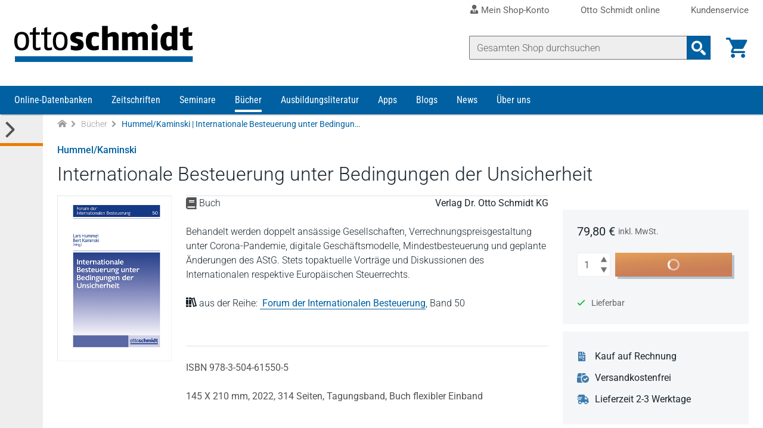

--- FILE ---
content_type: text/html; charset=UTF-8
request_url: https://www.otto-schmidt.de/bucher-loseblattwerke/internationale-besteuerung-unter-bedingungen-der-unsicherheit-9783504615505
body_size: 16443
content:
<!doctype html>
<html lang="de">
<head>
            <!-- Google Tag Manager -->
        <script>(function(w,d,s,l,i){w[l]=w[l]||[];w[l].push({'gtm.start':
                    new Date().getTime(),event:'gtm.js'});var f=d.getElementsByTagName(s)[0],
                j=d.createElement(s),dl=l!='dataLayer'?'&l='+l:'';j.async=true;j.src=
                'https://www.googletagmanager.com/gtm.js?id='+i+dl;f.parentNode.insertBefore(j,f);
            })(window,document,'script','dataLayer','GTM-WX73RH9');</script>
        <!-- End Google Tag Manager -->
                    <!-- RUMVision -->
        <script>
            window.rumv = window.rumv || function() { (window.rumv.q = window.rumv.q || []).push(arguments) };
            (function(rum, vi,si,on) {
                var s = JSON.parse( sessionStorage.getItem('rumv') || '{"pageviews":0}' ); s.pageviews++;
                if ( s.urls && s.regex && ( s.page = eval('('+s.regex+')')( s.urls, vi.location.pathname ) ) && !s.page.type ) {
                    return sessionStorage.setItem('rumv', JSON.stringify( s ) );
                }

                vi.rumv.storage = s;
                var head = si.querySelector('head'), js = si.createElement('script');
                js.src = 'https://d5yoctgpv4cpx.cloudfront.net/'+rum+'/v4-'+vi.location.hostname+'.js';
                head.appendChild(js);
            })( 'RUM-884F861E88', window, document, 'otto-schmidt.de' );
        </script>
        <!-- End of RUMVision -->
    
    <meta charset="UTF-8">
    <meta http-equiv="X-UA-Compatible" content="IE=edge,chrome=1">
    <meta name="viewport" content="width=device-width">
    <meta name="tdm-reservation" content="1">
    <meta name="tdm-policy" content="https://www.otto-schmidt.de/assets/tdmrep-c195161ce4a33b492f62e2eb5acd1081.json">
    <title>
                    Hummel/Kaminski | Internationale Besteuerung unter Bedingungen der Unsicherheit  - Verlag Dr. Otto Schmidt KG            </title>
        <meta name="description" content="Behandelt werden doppelt ansässige Gesellschaften, Verrechnungspreisgestaltung unter Corona-Pandemie, digitale Geschäftsmodelle, Mindestbesteuerung und geplante Änderungen des AStG. Stets topaktuelle Vorträge und Diskussionen des Internationalen respektive Europäischen Steuerrechts.">
        
<script type="importmap">
{
    "imports": {
        "theme": "/assets/js/theme-2e6f3a23236f025edf91de6600d85c6e.js",
        "/assets/js/components/formInputNumber.js": "/assets/js/components/formInputNumber-666b5d613628ad3950f074b604a949f6.js",
        "/assets/js/components/minicart.js": "/assets/js/components/minicart-8efc8df1379b2de9a816c4ba2501a814.js",
        "product_detail": "/assets/js/product_detail-487644142f0eb77c8ab6771d4b9a46b1.js",
        "/assets/js/components/changeTabs.js": "/assets/js/components/changeTabs-919a006b5b2149a86befa2f0d3a24a97.js",
        "/assets/js/components/productGallery.js": "/assets/js/components/productGallery-cd0c383459fb3f74d43b9f66954bda65.js",
        "/assets/js/components/priceSelectionSync.js": "/assets/js/components/priceSelectionSync-f0a7412841f62a770da8d21794e63192.js",
        "/assets/js/components/seminarAppointmentSync.js": "/assets/js/components/seminarAppointmentSync-0064207603bd3ab7210ad8dd0d4e7765.js",
        "/assets/js/components/infoPopover.js": "/assets/js/components/infoPopover-94a89a07190e1284b65b35b54cf8c30b.js",
        "/assets/js/components/singleJournalSelect.js": "/assets/js/components/singleJournalSelect-9a17335678033c6eb73d71d907dde227.js",
        "/assets/js/components/addToCart.js": "/assets/js/components/addToCart-7f013303401504bb3f0bde4e89e1f399.js",
        "/assets/js/libraries/lightslider/lightslider.js": "/assets/js/libraries/lightslider/lightslider-db151c783a6ce9ccc24f96a892f6991c.js",
        "sentry": "/assets/js/sentry-be7fc230d111796f72657339e02aaea8.js",
        "@sentry/browser": "/assets/vendor/@sentry/browser/browser.index-6f73e471ced027b560c30c40c0f18de8.js",
        "sentryConfig": "/assets/js/sentryConfig-566c5b3a9929b16298bb5e5a56af6a94.js",
        "checkout": "/assets/js/checkout-5e1bdbcae108e30da9ecb9073d7ae219.js",
        "/assets/js/components/checkout-proccess.js": "/assets/js/components/checkout-proccess-13c1b13e68e332ecfcb7b2f567ebc6af.js",
        "/assets/js/components/checkout-address-views.js": "/assets/js/components/checkout-address-views-45382007b4ba0f17002bd6e5d8039d56.js",
        "customer_account": "/assets/js/customer_account-3b324e6b5a84a59e0b7599280337a4ad.js",
        "/assets/js/components/account_address.js": "/assets/js/components/account_address-1ea6a0bd2cf1e3a018e839beb99728f5.js",
        "/assets/js/components/account_password.js": "/assets/js/components/account_password-2d109b78a7670b1ede8ddc513ed56214.js",
        "/assets/js/components/account_email.js": "/assets/js/components/account_email-c69395ddb6bcfb3b4af70206561e14d9.js",
        "jquery": "/assets/vendor/jquery/jquery.index-17f151906f0d33fd08ba595868b9eb54.js",
        "localforage": "/assets/vendor/localforage/localforage.index-d4ba9b76d214896208af60d8ffedbe5d.js",
        "mmenu-light": "/assets/vendor/mmenu-light/mmenu-light.index-362903a95d8ab94a8ba861d076ca8c55.js",
        "@sentry-internal/browser-utils": "/assets/vendor/@sentry-internal/browser-utils/browser-utils.index-8d72468dc12f58d9eb690e5c309f7a6b.js",
        "@sentry-internal/replay": "/assets/vendor/@sentry-internal/replay/replay.index-689a3f0defd74c8f39049499a7e22e31.js",
        "@sentry-internal/feedback": "/assets/vendor/@sentry-internal/feedback/feedback.index-f3d951292295945f581efc4267c05ae7.js",
        "@sentry/core": "/assets/vendor/@sentry/core/core.index-a7b1bdf5d9d6da0567eb1b04ffffe0d8.js",
        "@sentry-internal/replay-canvas": "/assets/vendor/@sentry-internal/replay-canvas/replay-canvas.index-7d0b6f434d7f9728c2a9dbde450627ab.js"
    }
}
</script>
<!-- ES Module Shims: Import maps polyfill for modules browsers without import maps support -->
<script async src="https://ga.jspm.io/npm:es-module-shims@1.10.0/dist/es-module-shims.js"></script>
<link rel="modulepreload" href="/assets/js/theme-2e6f3a23236f025edf91de6600d85c6e.js">
<link rel="modulepreload" href="/assets/js/components/formInputNumber-666b5d613628ad3950f074b604a949f6.js">
<link rel="modulepreload" href="/assets/js/components/minicart-8efc8df1379b2de9a816c4ba2501a814.js">
<link rel="modulepreload" href="/assets/js/product_detail-487644142f0eb77c8ab6771d4b9a46b1.js">
<link rel="modulepreload" href="/assets/js/components/changeTabs-919a006b5b2149a86befa2f0d3a24a97.js">
<link rel="modulepreload" href="/assets/js/components/productGallery-cd0c383459fb3f74d43b9f66954bda65.js">
<link rel="modulepreload" href="/assets/js/components/priceSelectionSync-f0a7412841f62a770da8d21794e63192.js">
<link rel="modulepreload" href="/assets/js/components/seminarAppointmentSync-0064207603bd3ab7210ad8dd0d4e7765.js">
<link rel="modulepreload" href="/assets/js/components/infoPopover-94a89a07190e1284b65b35b54cf8c30b.js">
<link rel="modulepreload" href="/assets/js/components/singleJournalSelect-9a17335678033c6eb73d71d907dde227.js">
<link rel="modulepreload" href="/assets/js/components/addToCart-7f013303401504bb3f0bde4e89e1f399.js">
<link rel="modulepreload" href="/assets/js/libraries/lightslider/lightslider-db151c783a6ce9ccc24f96a892f6991c.js">
<link rel="modulepreload" href="/assets/js/sentry-be7fc230d111796f72657339e02aaea8.js">
<link rel="modulepreload" href="/assets/vendor/@sentry/browser/browser.index-6f73e471ced027b560c30c40c0f18de8.js">
<link rel="modulepreload" href="/assets/js/sentryConfig-566c5b3a9929b16298bb5e5a56af6a94.js">
<script type="module">import 'theme';import 'product_detail';import 'sentry';</script>
    
    <!-- favicon -->
    <link rel="apple-touch-icon" sizes="180x180" href="/assets/favicon/apple-touch-icon-905d27268dbef7dac8efa4f8b599d55b.png">
    <link rel="icon" type="image/png" sizes="32x32" href="/assets/favicon/favicon-32x32-1a7980fd0c947ef37055212a8f8b0c62.png">
    <link rel="icon" type="image/png" sizes="16x16" href="/assets/favicon/favicon-16x16-b56b6ce2e75a9c482c48fe145659ab4c.png">
    <link rel="manifest" href="/assets/favicon/site-5fe0129f42da1ad8c4959517a7ea027b.webmanifest" crossorigin="use-credentials">
    <link rel="mask-icon" href="/assets/favicon/safari-pinned-tab-2d94f9cc3b2f5992372ad09a2a8a2011.svg" color="#0060a1">
    <link rel="shortcut icon" href="/assets/favicon/favicon-152fe747e398f3029ac99194cbae7b3f.ico">
    <meta name="msapplication-TileColor" content="#ffffff">
    <meta name="msapplication-config" content="/assets/favicon/browserconfig-9253e2f4de7b075174df111a5b585dba.xml">
    <meta name="theme-color" content="#81a6d0">
    <!-- END favicon -->
        <link rel="canonical" href="https://www.otto-schmidt.de/internationale-besteuerung-unter-bedingungen-der-unsicherheit-9783504615505" />
    <meta property="og:url" content="https://www.otto-schmidt.de/internationale-besteuerung-unter-bedingungen-der-unsicherheit-9783504615505" />
    <meta property="og:title" content="Hummel/Kaminski | Internationale Besteuerung unter Bedingungen der Unsicherheit  - Verlag Dr. Otto Schmidt KG" />
    <meta property="og:description" content="Behandelt werden doppelt ansässige Gesellschaften, Verrechnungspreisgestaltung unter Corona-Pandemie, digitale Geschäftsmodelle, Mindestbesteuerung und geplante Änderungen des AStG. Stets topaktuelle Vorträge und Diskussionen des Internationalen respektive Europäischen Steuerrechts." />
            <link rel="stylesheet" href="/assets/scss/styles-ac5f7e623ea9a4f066a0675199c53b95.css">
    </head>
<body class="">
        <!-- Google Tag Manager (noscript) -->
    <noscript><iframe src="https://www.googletagmanager.com/ns.html?id=GTM-WX73RH9"
                      height="0" width="0" style="display:none;visibility:hidden"></iframe></noscript>
    <!-- End Google Tag Manager (noscript) -->
                    <div id="page-wrapper" class="wrapper__page">
            <a href="#skip-navigation" class="access__skip-navigation sr-only">Direkt zum Inhalt</a>
            <header class="header__master" role="banner" id="header">
        <div class="service-area">
            <nav class="container-fluid navigation__service" role="navigation" aria-label=”Service bar menu”>
                <ul class="level__1">
                    <li >
                        <a class="top-level-link"
                           href="/shop-konto/dashboard">
                            <i class="icon icon--user-tie" aria-hidden="true"></i>
                            Mein Shop-Konto
                        </a>
                        <button
                            class="toggle-submenu"
                            aria-label="Toggle Konto Submenu"
                            type="button">
                            <i class="icon icon--arrow_down" aria-hidden="true"></i>
                        </button>
                        <ul class="level__2">
                                                            <li>
                                    <button
                                        class="app-toggle-login app-form__os-shop"
                                        title="Als registrierter Benutzer anmelden"
                                        type="button">
                                        <i class="icon icon--login" aria-hidden="true"></i>
                                        Anmelden
                                    </button>
                                </li>
                                <li>
                                    <a href="/registrierung"
                                       title="Sich als neuer Benutzer bei Otto Schmidt anmelden"
                                       aria-label="Sich als neuer Benutzer bei Otto Schmidt anmelden">
                                        <i class="icon icon--forward" aria-hidden="true"></i>
                                        Neu registrieren
                                    </a>
                                </li>
                                <li><a href="/passwort-vergessen"
                                       title="Passwort zurücksetzen"
                                       aria-label="Passwort zurücksetzen">
                                        <i class="icon icon--forward" aria-hidden="true"></i>
                                        Passwort vergessen?
                                    </a>
                                </li>
                                                    </ul>
                    </li>
                    <li>
                        <a class="top-level-link"
                           href="https://anmeldung.otto-schmidt.de/codes/login-recherche/login-recherche.jsp"
                           rel="noreferrer">
                            Otto Schmidt online
                        </a>
                        <button
                            class="toggle-submenu"
                            aria-label="Toggle Otto Schmidt online Submenu"
                            type="button">
                            <i class="icon icon--arrow_down" aria-hidden="true"></i>
                        </button>
                        <ul class="level__2">
                            <li>
                                <a href="https://anmeldung.otto-schmidt.de/codes/login-recherche/login-recherche.jsp"
                                   title="Als registrierter Benutzer bei Otto Schmidt online anmelden"
                                   aria-label="Als registrierter Benutzer bei Otto Schmidt online anmelden"
                                   rel="noreferrer">
                                    <i class="icon icon--forward" aria-hidden="true"></i>
                                    Login</a>
                            </li>
                            <li>
                                <a href="https://anmeldung.otto-schmidt.de/codes#tabs-1"
                                   title="Sich als neuer Benutzer bei Otto Schmidt online registrieren"
                                   aria-label="Sich als neuer Benutzer bei Otto Schmidt online registrieren"
                                   rel="noreferrer">
                                    <i class="icon icon--forward" aria-hidden="true"></i>
                                    Neu registrieren</a>
                            </li>
                            <li>
                                <a href="https://anmeldung.otto-schmidt.de/codes#profile"
                                   title="Inhalte verlängern / erweitern bei Otto Schmidt online"
                                   aria-label="Inhalte verlängern / erweitern bei Otto Schmidt online"
                                   rel="noreferrer">
                                    <i class="icon icon--forward" aria-hidden="true"></i>
                                    Zugang verlängern und erweitern</a>
                            </li>
                            <li>
                                <a href="https://anmeldung.otto-schmidt.de/codes/pwreset.jsp"
                                   title="Passwort zurücksetzen auf Otto Schmidt online"
                                   aria-label="Passwort zurücksetzen auf Otto Schmidt online">
                                    <i class="icon icon--forward" aria-hidden="true"></i>
                                    Passwort vergessen?</a>
                            </li>
                            <li>
                                <a href="https://anmeldung.otto-schmidt.de/codes/chpass.jsp"
                                   title="Passwort ändern auf Otto Schmidt online"
                                   aria-label="Passwort ändern auf Otto Schmidt online">
                                    <i class="icon icon--forward" aria-hidden="true"></i>
                                    Passwort ändern</a>
                            </li>
                            <li>
                                <a href="/15fao">
                                    <i class="icon icon--forward" aria-hidden="true"></i>
                                    Selbststudium § 15 FAO</a>
                            </li>
                        </ul>
                    </li>
                    <li><a class="top-level-link" href="/kontakt">Kundenservice</a></li>
                </ul>
            </nav>
        </div>
        <div class="container-fluid container-header">
            <div class="logo">
    <a href="/"><img decoding="async" alt="Startseite Verlag Dr. Otto Schmidt" width="100" height="22" src="/assets/images/logo_ottoschmidt-3d1a329d0893a75ea7611542b2b800c2.svg"></a>
</div>


            <div class="shop-interface-elements">
                                    
<script type="module" src="/assets/js/product_search-be177d5609109830a64aa22d9ffdd52a.js"></script>

<form action=/suche >
    <div class="input-group">
        <input type="search" name="query" class="app_product-search form-control search" autocomplete="off" placeholder="Gesamten Shop durchsuchen" aria-label="Suche" value="">
        
    <div class="app_suggestions product_search_suggest__container d-none"></div>

        <div class="input-group-append">
            <button class="btn btn-search-input" type="submit" aria-label="Suchanfrage absenden">
                <i class="icon icon--search_2"></i>
            </button>
        </div>
    </div>
</form>

                                                    <div class="minicart">
                        <a class="minicart__cart-link" title="Zur Übersicht des Warenkorbs" href="/warenkorb" aria-label="Warenkorb">
                            <i class="icon icon--shopping_cart" aria-hidden="true"></i>
                            <span class="mobile-header__link--label">Warenkorb</span>
                        </a>
                        
    <span id="cart-count" class="count d-none"></span>
    <div id="minicart" class="minicart__container d-none"></div>


                    </div>
                                                    <button
                        class="app-toggle-login mobile-header__link"
                        type="button">
                        <i class="icon icon--login" aria-hidden="true"></i>
                        <span class="mobile-header__link--label">Login</span>
                    </button>
                                <div class="mobile-header__link mobile-menu">
                    <button
                        class="hamburger"
                        aria-controls="main-navigation"
                        type="button"
                        aria-label="Menü öffnen">
                        <span></span>
                        <span></span>
                        <span></span>
                        <span></span>
                    </button>
                    <span class="mobile-header__link--label">Menü</span>
                </div>
            </div>
        </div>

        <div class="container-fluid container-search__mobile searchbar__mobile">
            
<script type="module" src="/assets/js/product_search-be177d5609109830a64aa22d9ffdd52a.js"></script>

<form action=/suche >
    <div class="input-group">
        <input type="search" name="query" class="app_product-search form-control search" autocomplete="off" placeholder="Gesamten Shop durchsuchen" aria-label="Suche" value="">
        
    <div class="app_suggestions product_search_suggest__container d-none"></div>

        <div class="input-group-append">
            <button class="btn btn-search-input" type="submit" aria-label="Suchanfrage absenden">
                <i class="icon icon--search_2"></i>
            </button>
        </div>
    </div>
</form>

        </div>

                    <div class="app-login-overlay page-overlay" style="display: none;">
                <div class="login-window">
                    <button type="button" aria-label="Login Dialog schließen" class="close"><i class="icon icon--close app-toggle-login" aria-hidden="true"></i></button>
<div class="login-window__row login-message">
    <p>Das Login für unsere Datenbank Otto Schmidt online erreichen Sie über den folgenden Link:
        <a rel="noreferrer" href="https://anmeldung.otto-schmidt.de/codes/login-recherche/login-recherche.jsp" title="Als registrierter Benutzer bei Otto Schmidt online anmelden">Otto&nbsp;Schmidt&nbsp;online</a>.
    </p>
    <p class="small"><strong>Info:</strong> Die Zugangsdaten für den Shop und Otto Schmidt online sind unterschiedlich.</p>
</div>
<div class="login-window__row login-form" >
    <h3>Shop-Anmeldung</h3>
    <form action="/login" method="post">
    <div class="form-group">
        <label class="required" for="login_form_email">
            E-Mail
            <input name="email"
                   id="login_form_email"
                   class="form-control"
                   type="email"
                   placeholder="E-Mail"
                   required="required"
                   value=""
            >
        </label>
    </div>
    <div class="form-group">
        <label class="required" for="login_form_password">
            Ihr Passwort für den Shop
            <input name="password"
                   id="login_form_password"
                   class="form-control app_password-field"
                   type="password"
                   placeholder="Passwort"
                   required="required"
            >
        </label>
    </div>
    <input type="hidden" name="_csrf_token" value="c56f9358ea9c8919fa272f2.VhQpu1hctFHGHhFEY548p59837_bncxQPZFqiIpcwcI.LyVHwRAx8xewc3cJOt9J87IOnY7o-bw_EPw-59tvuJogRWvrDR3AFIErYg">
    <input type="hidden" name="back_to_referer" value="1" >
    <div class="form-group ">
        <button class="btn btn-primary submit" type="submit">Anmelden</button>
    </div>
    <a class="small password-link" href="/passwort-vergessen" title="Passwort zurücksetzen">Passwort vergessen?</a>
</form>

</div>
<div class="login-window__row registration-link">
    <h5>Neu bei Otto Schmidt?</h5>
    <p>Wenn Sie in unserem Shop ein Benutzerkonto einrichten, werden Sie schneller durch den Bestellvorgang geführt und können mehrere Versandadressen speichern.</p>
    <a class="btn btn-light" href="/registrierung" title="Als Kunde registrieren" >Benutzerkonto anlegen</a><br>
</div>

                </div>
            </div>
        
        <div class="navigation__main--wrapper">
    <nav id="main-navigation" class="navigation__main container-fluid" role="navigation" aria-label="Main menu">
            <ul class="level__1">
                                <li class=" has-submenu">
                                <a href="/online" aria-label="Online-Datenbanken">Online-Datenbanken</a>
                                                                                        <ul class="level__2">
                                <li class="">
                                <a href="/online/arbeitsrecht" aria-label=" Online-Datenbanken Arbeitsrecht">Arbeitsrecht</a>
                            </li>
                                <li class="">
                                <a href="/online/familienrecht" aria-label=" Online-Datenbanken Familienrecht">Familienrecht</a>
                            </li>
                                <li class="">
                                <a href="/online/finance-accounting" aria-label=" Online-Datenbanken Finance | Accounting">Finance | Accounting</a>
                            </li>
                                <li class="">
                                <a href="/online/insolvenzrecht" aria-label=" Online-Datenbanken Insolvenzrecht">Insolvenzrecht</a>
                            </li>
                                <li class="">
                                <a href="/online/it-recht" aria-label=" Online-Datenbanken IT-Recht | Medienrecht">IT-Recht | Medienrecht</a>
                            </li>
                                <li class="">
                                <a href="/online/mietrecht" aria-label=" Online-Datenbanken Mietrecht">Mietrecht</a>
                            </li>
                                <li class=" has-submenu">
                                <a href="/online/steuerrecht" aria-label=" Online-Datenbanken Steuerrecht">Steuerrecht</a>
                                                                                        <ul class="level__3">
                                <li class="">
                                <a href="/online/steuerrecht/ao_fgo_steuerstrafrecht" aria-label=" Online-Datenbanken Steuerrecht AO | FGO | Steuerstrafrecht">AO | FGO | Steuerstrafrecht</a>
                            </li>
                                <li class="">
                                <a href="/online/steuerrecht/bilanzsteuerrecht" aria-label=" Online-Datenbanken Steuerrecht Bilanzsteuerrecht">Bilanzsteuerrecht</a>
                            </li>
                                <li class="">
                                <a href="/online/steuerrecht/erbschaftsteuerrecht" aria-label=" Online-Datenbanken Steuerrecht Erbschaftsteuerrecht">Erbschaftsteuerrecht</a>
                            </li>
                                <li class="">
                                <a href="/online/steuerrecht/ertragsteuerrecht" aria-label=" Online-Datenbanken Steuerrecht Ertragsteuerrecht">Ertragsteuerrecht</a>
                            </li>
                                <li class="">
                                <a href="/online/steuerrecht/internationales_steuerrecht" aria-label=" Online-Datenbanken Steuerrecht Internationales Steuerrecht">Internationales Steuerrecht</a>
                            </li>
                                <li class="">
                                <a href="/online/steuerrecht/umsatzsteuerrecht" aria-label=" Online-Datenbanken Steuerrecht Umsatzsteuerrecht">Umsatzsteuerrecht</a>
                            </li>
                                <li class="">
                                <a href="/online/steuerrecht/steuerrecht_und_gesellschaftsrecht" aria-label=" Online-Datenbanken Steuerrecht Steuerrecht und Gesellschaftsrecht">Steuerrecht und Gesellschaftsrecht</a>
                            </li>
            </ul>

                                                </li>
                                <li class="">
                                <a href="/online/strafrecht" aria-label=" Online-Datenbanken Strafrecht">Strafrecht</a>
                            </li>
                                <li class="">
                                <a href="/online/versicherungsrecht" aria-label=" Online-Datenbanken Versicherungsrecht">Versicherungsrecht</a>
                            </li>
                                <li class="">
                                <a href="/online/wirtschaftsrecht-gesellschaftsrecht" aria-label=" Online-Datenbanken Wirtschaftsrecht | Gesellschaftsrecht">Wirtschaftsrecht | Gesellschaftsrecht</a>
                            </li>
                                <li class="">
                                <a href="/online/zivilrecht" aria-label=" Online-Datenbanken Zivilrecht">Zivilrecht</a>
                            </li>
                                <li class="">
                                <a href="/online/otto-schmidt-online" aria-label=" Online-Datenbanken Otto Schmidt online - Alle Module">Otto Schmidt online - Alle Module</a>
                            </li>
                                <li class="">
                                <a href="/online/otto-schmidt-answers" aria-label=" Online-Datenbanken Otto Schmidt Answers">Otto Schmidt Answers</a>
                            </li>
                                <li class="">
                                <a href="/online/cf-mueller-alle-module" aria-label=" Online-Datenbanken C.F. Müller - Alle Module">C.F. Müller - Alle Module</a>
                            </li>
                                <li class="">
                                <a href="/online/faq-antworten-auf-ihre-fragen" aria-label=" Online-Datenbanken FAQ - Antworten auf Ihre Fragen">FAQ - Antworten auf Ihre Fragen</a>
                            </li>
                                <li class="">
                                <a href="/online/infos-zu-freischaltcodes" aria-label=" Online-Datenbanken Freischaltcodes - Infos zur Registrierung">Freischaltcodes - Infos zur Registrierung</a>
                            </li>
                                <li class="">
                                <a href="/online/juris-module" aria-label=" Online-Datenbanken juris Produkte">juris Produkte</a>
                            </li>
                                <li class="">
                                <a href="/online/berechnungsprogramme" aria-label=" Online-Datenbanken Berechnungsprogramme">Berechnungsprogramme</a>
                            </li>
                                <li class="">
                                <a href="/online/kanzleimarketing" aria-label=" Online-Datenbanken Kanzleimarketing">Kanzleimarketing</a>
                            </li>
            </ul>

                                                </li>
                                <li class=" has-submenu">
                                <a href="/zeitschriften" aria-label="Zeitschriften">Zeitschriften</a>
                                                                                        <ul class="level__2">
                                <li class="">
                                <a href="/zeitschriften/arbeits-und-sozialrecht" aria-label=" Zeitschriften Arbeitsrecht | Sozialrecht">Arbeitsrecht | Sozialrecht</a>
                            </li>
                                <li class="">
                                <a href="/zeitschriften/freie-berufe" aria-label=" Zeitschriften Freie Berufe">Freie Berufe</a>
                            </li>
                                <li class="">
                                <a href="/zeitschriften/it-recht" aria-label=" Zeitschriften IT-Recht">IT-Recht</a>
                            </li>
                                <li class="">
                                <a href="/zeitschriften/steuerrecht" aria-label=" Zeitschriften Steuerrecht">Steuerrecht</a>
                            </li>
                                <li class="">
                                <a href="/zeitschriften/strafrecht" aria-label=" Zeitschriften Strafrecht">Strafrecht</a>
                            </li>
                                <li class="">
                                <a href="/zeitschriften/unternehmens-und-gesellschaftsrecht" aria-label=" Zeitschriften Unternehmensrecht | Gesellschaftsrecht">Unternehmensrecht | Gesellschaftsrecht</a>
                            </li>
                                <li class="">
                                <a href="/zeitschriften/versicherungsrecht" aria-label=" Zeitschriften Versicherungsrecht">Versicherungsrecht</a>
                            </li>
                                <li class="">
                                <a href="/zeitschriften/wirtschaftsrecht" aria-label=" Zeitschriften Wirtschaftsrecht">Wirtschaftsrecht</a>
                            </li>
                                <li class="">
                                <a href="/zeitschriften/zivil-und-zivilverfahrensrecht" aria-label=" Zeitschriften Zivilrecht | Zivilverfahrensrecht">Zivilrecht | Zivilverfahrensrecht</a>
                            </li>
                                <li class="">
                                <a href="/zeitschriften/app" aria-label=" Zeitschriften Zeitschriften App">Zeitschriften App</a>
                            </li>
                                <li class="">
                                <a href="/15fao" aria-label=" Zeitschriften Fortbildung § 15 FAO">Fortbildung § 15 FAO</a>
                            </li>
            </ul>

                                                </li>
                                <li class=" has-submenu">
                                <a href="/seminare" aria-label="Seminare">Seminare</a>
                                                                                        <ul class="level__2">
                                <li class="">
                                <a href="/seminare/seminare-arbeitsrecht" aria-label=" Seminare Arbeitsrecht">Arbeitsrecht</a>
                            </li>
                                <li class="">
                                <a href="/seminare/seminare-erbrecht-unternehmensnachfolge" aria-label=" Seminare Erbrecht | Unternehmensnachfolge">Erbrecht | Unternehmensnachfolge</a>
                            </li>
                                <li class="">
                                <a href="/seminare/seminare-familienrecht" aria-label=" Seminare Familienrecht">Familienrecht</a>
                            </li>
                                <li class="">
                                <a href="/seminare/ausbildung-mediation" aria-label=" Seminare Konfliktmanagement | Mediation">Konfliktmanagement | Mediation</a>
                            </li>
                                <li class="">
                                <a href="/seminare/seminare-it-recht-datenschutz" aria-label=" Seminare IT-Recht | Datenschutz">IT-Recht | Datenschutz</a>
                            </li>
                                <li class="">
                                <a href="/seminare/seminare-steuerrecht" aria-label=" Seminare Steuerrecht">Steuerrecht</a>
                            </li>
                                <li class="">
                                <a href="/seminare/unternehmens-u-gesellschaftsrecht" aria-label=" Seminare Unternehmensrecht | Gesellschaftsrecht">Unternehmensrecht | Gesellschaftsrecht</a>
                            </li>
                                <li class="">
                                <a href="/seminare/seminare-wirtschaftsrecht" aria-label=" Seminare Wirtschaftsrecht">Wirtschaftsrecht</a>
                            </li>
                                <li class="">
                                <a href="/seminare/koelner-tage" aria-label=" Seminare Kölner Tage">Kölner Tage</a>
                            </li>
                                <li class="">
                                <a href="/seminare/webinar-aufzeichnungen" aria-label=" Seminare Webinar-Aufzeichnungen">Webinar-Aufzeichnungen</a>
                            </li>
                                <li class="">
                                <a href="/seminare/fachanwaltslehrgaenge" aria-label=" Seminare Fachanwaltslehrgänge">Fachanwaltslehrgänge</a>
                            </li>
                                <li class="">
                                <a href="/seminare/fachberaterlehrgaenge" aria-label=" Seminare Fachberaterlehrgänge">Fachberaterlehrgänge</a>
                            </li>
                                <li class="">
                                <a href="/seminare/zertifizierungslehrgaenge" aria-label=" Seminare Zertifizierungslehrgänge">Zertifizierungslehrgänge</a>
                            </li>
                                <li class="">
                                <a href="/seminare/app" aria-label=" Seminare Seminare App">Seminare App</a>
                            </li>
                                <li class="">
                                <a href="/seminare/fortbildungen-15fao" aria-label=" Seminare Fortbildungen nach § 15 FAO">Fortbildungen nach § 15 FAO</a>
                            </li>
                                <li class=" has-submenu">
                                <a href="/podcast" aria-label=" Seminare Podcast">Podcast</a>
                                                                                        <ul class="level__3">
                                <li class="">
                                <a href="/podcast/datenschutzrecht" aria-label=" Seminare Podcast Datenschutzrecht">Datenschutzrecht</a>
                            </li>
            </ul>

                                                </li>
            </ul>

                                                </li>
                                <li class="active has-submenu">
                                <a href="/bucher-loseblattwerke" aria-label="Bücher">Bücher</a>
                                                                                        <ul class="level__2">
                                <li class=" has-submenu">
                                <a href="/bucher-loseblattwerke/arbeits-und-sozialrecht" aria-label=" Bücher Arbeitsrecht | Sozialrecht ">Arbeitsrecht | Sozialrecht </a>
                                                                                        <ul class="level__3">
                                <li class="">
                                <a href="/bucher-loseblattwerke/arbeits-und-sozialrecht/arbeitsrecht" aria-label=" Bücher Arbeitsrecht | Sozialrecht  Arbeitsrecht (Gesamtdarstellungen)">Arbeitsrecht (Gesamtdarstellungen)</a>
                            </li>
                                <li class="">
                                <a href="/bucher-loseblattwerke/arbeits-und-sozialrecht/sonstiges-arbeitsrecht" aria-label=" Bücher Arbeitsrecht | Sozialrecht  Arbeitsrecht, Sozialrecht (Sonstiges)">Arbeitsrecht, Sozialrecht (Sonstiges)</a>
                            </li>
                                <li class="">
                                <a href="/bucher-loseblattwerke/arbeits-und-sozialrecht/betriebliche-alterversorgung" aria-label=" Bücher Arbeitsrecht | Sozialrecht  Betriebliche Altersversorgung">Betriebliche Altersversorgung</a>
                            </li>
                                <li class="">
                                <a href="/bucher-loseblattwerke/arbeits-und-sozialrecht/individualarbeitsrecht" aria-label=" Bücher Arbeitsrecht | Sozialrecht  Individualarbeitsrecht">Individualarbeitsrecht</a>
                            </li>
                                <li class="">
                                <a href="/bucher-loseblattwerke/arbeits-und-sozialrecht/intern-europaisches-recht-arb-sozr" aria-label=" Bücher Arbeitsrecht | Sozialrecht  Internationales / Europäisches Arbeitsrecht">Internationales / Europäisches Arbeitsrecht</a>
                            </li>
                                <li class="">
                                <a href="/bucher-loseblattwerke/arbeits-und-sozialrecht/kollektivarbeitsrecht" aria-label=" Bücher Arbeitsrecht | Sozialrecht  Kollektivarbeitsrecht">Kollektivarbeitsrecht</a>
                            </li>
                                <li class="">
                                <a href="/bucher-loseblattwerke/arbeits-und-sozialrecht/sozialrecht_gesamtdarstellungen" aria-label=" Bücher Arbeitsrecht | Sozialrecht  Sozialrecht (Gesamtdarstellungen)">Sozialrecht (Gesamtdarstellungen)</a>
                            </li>
                                <li class="">
                                <a href="/bucher-loseblattwerke/arbeits-und-sozialrecht/sozialversicherungsrecht-im-sgb" aria-label=" Bücher Arbeitsrecht | Sozialrecht  Sozialversicherungsrecht">Sozialversicherungsrecht</a>
                            </li>
                                <li class="">
                                <a href="/bucher-loseblattwerke/arbeits-und-sozialrecht/verfahrensrecht" aria-label=" Bücher Arbeitsrecht | Sozialrecht  Verfahrensrecht">Verfahrensrecht</a>
                            </li>
            </ul>

                                                </li>
                                <li class=" has-submenu">
                                <a href="/bucher-loseblattwerke/bank-und-kapitalmarktrecht" aria-label=" Bücher Bankrecht und Kapitalmarktrecht">Bankrecht und Kapitalmarktrecht</a>
                                                                                        <ul class="level__3">
                                <li class="">
                                <a href="/bucher-loseblattwerke/bank-und-kapitalmarktrecht/bankrecht-kapitalmarktrecht" aria-label=" Bücher Bankrecht und Kapitalmarktrecht Bankrecht / Kapitalmarktrecht">Bankrecht / Kapitalmarktrecht</a>
                            </li>
                                <li class="">
                                <a href="/bucher-loseblattwerke/bank-und-kapitalmarktrecht/leasing" aria-label=" Bücher Bankrecht und Kapitalmarktrecht Leasing">Leasing</a>
                            </li>
            </ul>

                                                </li>
                                <li class=" has-submenu">
                                <a href="/bucher-loseblattwerke/familienrecht" aria-label=" Bücher Familienrecht">Familienrecht</a>
                                                                                        <ul class="level__3">
                                <li class="">
                                <a href="/bucher-loseblattwerke/familienrecht/betreuung-unterbringung" aria-label=" Bücher Familienrecht Betreuung, Unterbringung">Betreuung, Unterbringung</a>
                            </li>
                                <li class="">
                                <a href="/bucher-loseblattwerke/familienrecht/familienrecht-sonstiges" aria-label=" Bücher Familienrecht Familienrecht (Sonstiges)">Familienrecht (Sonstiges)</a>
                            </li>
                                <li class="">
                                <a href="/bucher-loseblattwerke/familienrecht/familienverfahrensrecht" aria-label=" Bücher Familienrecht Familienverfahrensrecht">Familienverfahrensrecht</a>
                            </li>
            </ul>

                                                </li>
                                <li class=" has-submenu">
                                <a href="/bucher-loseblattwerke/gesellschaftsrecht" aria-label=" Bücher Gesellschaftsrecht">Gesellschaftsrecht</a>
                                                                                        <ul class="level__3">
                                <li class="">
                                <a href="/bucher-loseblattwerke/gesellschaftsrecht/aktienrecht" aria-label=" Bücher Gesellschaftsrecht Aktienrecht">Aktienrecht</a>
                            </li>
                                <li class="">
                                <a href="/bucher-loseblattwerke/gesellschaftsrecht/allgemeines-gesellschaftsrecht" aria-label=" Bücher Gesellschaftsrecht Gesellschaftsrecht (Allgemeines)">Gesellschaftsrecht (Allgemeines)</a>
                            </li>
                                <li class="">
                                <a href="/bucher-loseblattwerke/gesellschaftsrecht/sonstiges-gesellschaftsrecht" aria-label=" Bücher Gesellschaftsrecht Gesellschaftsrecht (Sonstiges)">Gesellschaftsrecht (Sonstiges)</a>
                            </li>
                                <li class="">
                                <a href="/bucher-loseblattwerke/gesellschaftsrecht/gmbh-co-kg" aria-label=" Bücher Gesellschaftsrecht GmbH &amp; Co. KG">GmbH &amp; Co. KG</a>
                            </li>
                                <li class="">
                                <a href="/bucher-loseblattwerke/gesellschaftsrecht/gmbh-recht" aria-label=" Bücher Gesellschaftsrecht GmbH-Recht">GmbH-Recht</a>
                            </li>
                                <li class="">
                                <a href="/bucher-loseblattwerke/gesellschaftsrecht/internationales-europaisches-gesellschaftsrecht" aria-label=" Bücher Gesellschaftsrecht Internationales / Europäisches Gesellschaftsrecht">Internationales / Europäisches Gesellschaftsrecht</a>
                            </li>
                                <li class="">
                                <a href="/bucher-loseblattwerke/gesellschaftsrecht/konzernrecht" aria-label=" Bücher Gesellschaftsrecht Konzernrecht">Konzernrecht</a>
                            </li>
                                <li class="">
                                <a href="/bucher-loseblattwerke/gesellschaftsrecht/rechnungslegung-und-wirtschaftsprufung" aria-label=" Bücher Gesellschaftsrecht Rechnungslegung und Wirtschaftsprüfung">Rechnungslegung und Wirtschaftsprüfung</a>
                            </li>
                                <li class="">
                                <a href="/bucher-loseblattwerke/gesellschaftsrecht/personengesellschaftsrecht" aria-label=" Bücher Gesellschaftsrecht Personengesellschaftsrecht">Personengesellschaftsrecht</a>
                            </li>
                                <li class="">
                                <a href="/bucher-loseblattwerke/gesellschaftsrecht/umwandlungsrecht" aria-label=" Bücher Gesellschaftsrecht Umwandlungsrecht">Umwandlungsrecht</a>
                            </li>
            </ul>

                                                </li>
                                <li class=" has-submenu">
                                <a href="/bucher-loseblattwerke/handels-recht-wirtschaftsrecht" aria-label=" Bücher Handelsrecht | Wirtschaftsrecht">Handelsrecht | Wirtschaftsrecht</a>
                                                                                        <ul class="level__3">
                                <li class="">
                                <a href="/bucher-loseblattwerke/handelsrecht-wirtschaftsrecht/aussenwirtschaftsrecht" aria-label=" Bücher Handelsrecht | Wirtschaftsrecht Außenwirtschaftsrecht">Außenwirtschaftsrecht</a>
                            </li>
                                <li class="">
                                <a href="/bucher-loseblattwerke/handelsrecht-wirtschaftsrecht/bilanzrecht" aria-label=" Bücher Handelsrecht | Wirtschaftsrecht Bilanzrecht">Bilanzrecht</a>
                            </li>
                                <li class="">
                                <a href="/bucher-loseblattwerke/handelsrecht-wirtschaftsrecht/compliance" aria-label=" Bücher Handelsrecht | Wirtschaftsrecht Compliance">Compliance</a>
                            </li>
                                <li class="">
                                <a href="/bucher-loseblattwerke/handelsrecht-wirtschaftsrecht/gewerblicher-rechtsschutz" aria-label=" Bücher Handelsrecht | Wirtschaftsrecht Gewerblicher Rechtsschutz">Gewerblicher Rechtsschutz</a>
                            </li>
                                <li class="">
                                <a href="/bucher-loseblattwerke/handelsrecht-wirtschaftsrecht/handelsrecht" aria-label=" Bücher Handelsrecht | Wirtschaftsrecht Handelsrecht">Handelsrecht</a>
                            </li>
                                <li class="">
                                <a href="/bucher-loseblattwerke/wirtschaftsrecht/intern-europaisches-recht-wirtschaftsr" aria-label=" Bücher Handelsrecht | Wirtschaftsrecht Internationales / Europäisches Wirtschaftsrecht">Internationales / Europäisches Wirtschaftsrecht</a>
                            </li>
                                <li class="">
                                <a href="/bucher-loseblattwerke/wirtschaftsrecht/kartellrecht" aria-label=" Bücher Handelsrecht | Wirtschaftsrecht Kartellrecht">Kartellrecht</a>
                            </li>
                                <li class="">
                                <a href="/bucher-loseblattwerke/handelsrecht-wirtschaftsrecht/mergers-acquisitions" aria-label=" Bücher Handelsrecht | Wirtschaftsrecht M &amp; A - Mergers &amp; Acquisitions">M &amp; A - Mergers &amp; Acquisitions</a>
                            </li>
                                <li class="">
                                <a href="/bucher-loseblattwerke/handelsrecht-wirtschaftsrecht/urheberrecht" aria-label=" Bücher Handelsrecht | Wirtschaftsrecht Urheberrecht">Urheberrecht</a>
                            </li>
                                <li class="">
                                <a href="/bucher-loseblattwerke/handelsrecht-wirtschaftsrecht/wettbewerbsrecht" aria-label=" Bücher Handelsrecht | Wirtschaftsrecht Wettbewerbsrecht">Wettbewerbsrecht</a>
                            </li>
                                <li class="">
                                <a href="/bucher-loseblattwerke/wirtschaftsrecht/allgemeines-wirtschaftsrecht" aria-label=" Bücher Handelsrecht | Wirtschaftsrecht Wirtschaftsrecht (Allgemeines)">Wirtschaftsrecht (Allgemeines)</a>
                            </li>
                                <li class="">
                                <a href="/bucher-loseblattwerke/wirtschaftsrecht/sonstiges-wirtschaftsrecht" aria-label=" Bücher Handelsrecht | Wirtschaftsrecht Wirtschaftsrecht (Sonstiges)">Wirtschaftsrecht (Sonstiges)</a>
                            </li>
            </ul>

                                                </li>
                                <li class=" has-submenu">
                                <a href="/bucher-loseblattwerke/insolvenz-und-sanierung" aria-label=" Bücher Insolvenz und Sanierung">Insolvenz und Sanierung</a>
                                                                                        <ul class="level__3">
                                <li class="">
                                <a href="/bucher-loseblattwerke/insolvenz-sanierung/insolvenzrecht" aria-label=" Bücher Insolvenz und Sanierung Insolvenzrecht">Insolvenzrecht</a>
                            </li>
                                <li class="">
                                <a href="/bucher-loseblattwerke/insolvenz-sanierung/sanierung" aria-label=" Bücher Insolvenz und Sanierung Sanierung">Sanierung</a>
                            </li>
            </ul>

                                                </li>
                                <li class=" has-submenu">
                                <a href="/bucher-loseblattwerke/it-recht-medienrecht" aria-label=" Bücher IT-Recht | Medienrecht">IT-Recht | Medienrecht</a>
                                                                                        <ul class="level__3">
                                <li class="">
                                <a href="/bucher-loseblattwerke/it-recht-medienrecht/datenschutzrecht" aria-label=" Bücher IT-Recht | Medienrecht Datenschutzrecht">Datenschutzrecht</a>
                            </li>
                                <li class="">
                                <a href="/bucher-loseblattwerke/it-recht-medienrecht/internetrecht" aria-label=" Bücher IT-Recht | Medienrecht Internetrecht">Internetrecht</a>
                            </li>
                                <li class="">
                                <a href="/bucher-loseblattwerke/it-recht-medienrecht/sonstiges-it-recht-medienrecht" aria-label=" Bücher IT-Recht | Medienrecht IT-Recht, Medienrecht (Sonstiges)">IT-Recht, Medienrecht (Sonstiges)</a>
                            </li>
                                <li class="">
                                <a href="/bucher-loseblattwerke/it-recht-medienrecht/it-vertragsrecht" aria-label=" Bücher IT-Recht | Medienrecht IT-Vertragsrecht">IT-Vertragsrecht</a>
                            </li>
                                <li class="">
                                <a href="/bucher-loseblattwerke/it-recht-medienrecht/presserecht" aria-label=" Bücher IT-Recht | Medienrecht Presserecht">Presserecht</a>
                            </li>
                                <li class="">
                                <a href="/bucher-loseblattwerke/it-recht-medienrecht/telekommunikationsrecht" aria-label=" Bücher IT-Recht | Medienrecht Telekommunikationsrecht">Telekommunikationsrecht</a>
                            </li>
            </ul>

                                                </li>
                                <li class=" has-submenu">
                                <a href="/bucher-loseblattwerke/medizinrecht" aria-label=" Bücher Medizinrecht">Medizinrecht</a>
                                                                                        <ul class="level__3">
                                <li class="">
                                <a href="/bucher-loseblattwerke/medizinrecht/arzthaftungsrecht" aria-label=" Bücher Medizinrecht Arzthaftungsrecht">Arzthaftungsrecht</a>
                            </li>
                                <li class="">
                                <a href="/bucher-loseblattwerke/medizinrecht/medizinrecht" aria-label=" Bücher Medizinrecht Medizinrecht">Medizinrecht</a>
                            </li>
                                <li class="">
                                <a href="/bucher-loseblattwerke/medizinrecht/zulassungsrecht" aria-label=" Bücher Medizinrecht Zulassungsrecht">Zulassungsrecht</a>
                            </li>
            </ul>

                                                </li>
                                <li class=" has-submenu">
                                <a href="/bucher-loseblattwerke/oeffentliches-recht" aria-label=" Bücher Öffentliches Recht">Öffentliches Recht</a>
                                                                                        <ul class="level__3">
                                <li class="">
                                <a href="/bucher-loseblattwerke/offentliches-recht/allgemeines-offentliches-recht" aria-label=" Bücher Öffentliches Recht Allgemeines ">Allgemeines </a>
                            </li>
                                <li class="">
                                <a href="/bucher-loseblattwerke/oeffentliches-recht/allgemeines-verwaltungsrecht" aria-label=" Bücher Öffentliches Recht Allgemeines Verwaltungsrecht">Allgemeines Verwaltungsrecht</a>
                            </li>
                                <li class="">
                                <a href="/bucher-loseblattwerke/oeffentliches-recht/auslaenderrecht-aufenthaltsrecht-asylrecht" aria-label=" Bücher Öffentliches Recht Ausländerrecht | Aufenthaltsrecht | Asylrecht">Ausländerrecht | Aufenthaltsrecht | Asylrecht</a>
                            </li>
                                <li class="">
                                <a href="/bucher-loseblattwerke/offentliches-recht/baurecht" aria-label=" Bücher Öffentliches Recht Baurecht">Baurecht</a>
                            </li>
                                <li class="">
                                <a href="/bucher-loseblattwerke/offentliches-recht/beamtenrecht" aria-label=" Bücher Öffentliches Recht Beamtenrecht">Beamtenrecht</a>
                            </li>
                                <li class="">
                                <a href="/bucher-loseblattwerke/offentliches-recht/energierecht" aria-label=" Bücher Öffentliches Recht Energierecht">Energierecht</a>
                            </li>
                                <li class="">
                                <a href="/bucher-loseblattwerke/offentliches-recht/grundrechte-menschenrechte" aria-label=" Bücher Öffentliches Recht Grundrechte | Menschenrechte">Grundrechte | Menschenrechte</a>
                            </li>
                                <li class="">
                                <a href="/bucher-loseblattwerke/offentliches-recht/hochschulrecht" aria-label=" Bücher Öffentliches Recht Hochschulrecht">Hochschulrecht</a>
                            </li>
                                <li class="">
                                <a href="/bucher-loseblattwerke/oeffentliches-recht/kommunalrecht" aria-label=" Bücher Öffentliches Recht Kommunalrecht">Kommunalrecht</a>
                            </li>
                                <li class="">
                                <a href="/bucher-loseblattwerke/oeffentliches-recht/oeffentliches-finanzwesen" aria-label=" Bücher Öffentliches Recht Öffentliches Finanzwesen | Haushaltsrecht">Öffentliches Finanzwesen | Haushaltsrecht</a>
                            </li>
                                <li class="">
                                <a href="/bucher-loseblattwerke/oeffentliches-recht/oeffentliches-recht-allgemeines" aria-label=" Bücher Öffentliches Recht Öffentliches Recht (Allgemeines)">Öffentliches Recht (Allgemeines)</a>
                            </li>
                                <li class="">
                                <a href="/bucher-loseblattwerke/oeffentliches-recht/oeffentliches-wirtschaftsrecht" aria-label=" Bücher Öffentliches Recht Öffentliches Wirtschaftsrecht">Öffentliches Wirtschaftsrecht</a>
                            </li>
                                <li class="">
                                <a href="/bucher-loseblattwerke/offentliches-recht/staatsorganisationsrecht" aria-label=" Bücher Öffentliches Recht Staatsorganisationsrecht">Staatsorganisationsrecht</a>
                            </li>
                                <li class="">
                                <a href="/bucher-loseblattwerke/offentliches-recht/verfassungsrecht" aria-label=" Bücher Öffentliches Recht Staatsrecht | Verfassungsrecht">Staatsrecht | Verfassungsrecht</a>
                            </li>
                                <li class="">
                                <a href="/bucher-loseblattwerke/offentliches-recht/umweltrecht" aria-label=" Bücher Öffentliches Recht Umweltrecht">Umweltrecht</a>
                            </li>
                                <li class="">
                                <a href="/bucher-loseblattwerke/offentliches-recht/verfassungsprozessrecht" aria-label=" Bücher Öffentliches Recht Verfassungsprozessrecht">Verfassungsprozessrecht</a>
                            </li>
                                <li class="">
                                <a href="/bucher-loseblattwerke/offentliches-recht/verkehrsrecht" aria-label=" Bücher Öffentliches Recht Verkehrsrecht (Öffentliches Recht)">Verkehrsrecht (Öffentliches Recht)</a>
                            </li>
                                <li class="">
                                <a href="/bucher-loseblattwerke/offentliches-recht/verwaltungsrecht" aria-label=" Bücher Öffentliches Recht Verwaltungsrecht">Verwaltungsrecht</a>
                            </li>
                                <li class="">
                                <a href="/bucher-loseblattwerke/offentliches-recht/verwaltungsverfahrensrecht" aria-label=" Bücher Öffentliches Recht Verwaltungsverfahrens- / Verwaltungsprozessrecht">Verwaltungsverfahrens- / Verwaltungsprozessrecht</a>
                            </li>
                                <li class="">
                                <a href="/bucher-loseblattwerke/offentliches-recht/wehrrecht" aria-label=" Bücher Öffentliches Recht Wehrrecht">Wehrrecht</a>
                            </li>
            </ul>

                                                </li>
                                <li class=" has-submenu">
                                <a href="/bucher-loseblattwerke/steuerrecht" aria-label=" Bücher Steuerrecht">Steuerrecht</a>
                                                                                        <ul class="level__3">
                                <li class="">
                                <a href="/bucher-loseblattwerke/steuerrecht/abgabenordnung-finanzgerichtsordnung" aria-label=" Bücher Steuerrecht Abgaben- / Finanzgerichtsordnung">Abgaben- / Finanzgerichtsordnung</a>
                            </li>
                                <li class="">
                                <a href="/bucher-loseblattwerke/steuerrecht/bewertungsrecht" aria-label=" Bücher Steuerrecht Bewertungsrecht | Vermögenssteuerrecht">Bewertungsrecht | Vermögenssteuerrecht</a>
                            </li>
                                <li class="">
                                <a href="/bucher-loseblattwerke/steuerrecht/bilanzrecht" aria-label=" Bücher Steuerrecht Bilanzrecht">Bilanzrecht</a>
                            </li>
                                <li class="">
                                <a href="/bucher-loseblattwerke/steuerrecht/einkommensteuer-und-lohnsteuer" aria-label=" Bücher Steuerrecht Einkommensteuerrecht | Lohnsteuerrecht">Einkommensteuerrecht | Lohnsteuerrecht</a>
                            </li>
                                <li class="">
                                <a href="/bucher-loseblattwerke/steuerrecht/erbschafts-und-schenkungssteuer" aria-label=" Bücher Steuerrecht Erbschaftsteuerrecht | Schenkungsteuer">Erbschaftsteuerrecht | Schenkungsteuer</a>
                            </li>
                                <li class="">
                                <a href="/bucher-loseblattwerke/steuerrecht/ertragssteuerrecht" aria-label=" Bücher Steuerrecht Ertragsteuerrecht">Ertragsteuerrecht</a>
                            </li>
                                <li class="">
                                <a href="/bucher-loseblattwerke/steuerrecht/gemeinnuetzigkeit-non-profit" aria-label=" Bücher Steuerrecht Gemeinnützigkeit / Non-Profit-Recht">Gemeinnützigkeit / Non-Profit-Recht</a>
                            </li>
                                <li class="">
                                <a href="/bucher-loseblattwerke/steuerrecht/gewerbesteuerrecht" aria-label=" Bücher Steuerrecht Gewerbesteuerrecht">Gewerbesteuerrecht</a>
                            </li>
                                <li class="">
                                <a href="/bucher-loseblattwerke/steuerrecht/internationales-europaisches-steuerrecht" aria-label=" Bücher Steuerrecht Internationales / Europäisches Steuerrecht">Internationales / Europäisches Steuerrecht</a>
                            </li>
                                <li class="">
                                <a href="/bucher-loseblattwerke/steuerrecht/korperschaftsteuer" aria-label=" Bücher Steuerrecht Körperschaftsteuerrecht">Körperschaftsteuerrecht</a>
                            </li>
                                <li class="">
                                <a href="/bucher-loseblattwerke/steuerrecht/allgemeines-steuerrecht" aria-label=" Bücher Steuerrecht Steuerrecht (Allgemeines)">Steuerrecht (Allgemeines)</a>
                            </li>
                                <li class="">
                                <a href="/bucher-loseblattwerke/steuerrecht/sonstiges-steuerrecht" aria-label=" Bücher Steuerrecht Steuerrecht (Sonstiges)">Steuerrecht (Sonstiges)</a>
                            </li>
                                <li class="">
                                <a href="/bucher-loseblattwerke/steuerrecht/umsatzsteuerrecht" aria-label=" Bücher Steuerrecht Umsatzsteuerrecht | Mehrwertsteuer">Umsatzsteuerrecht | Mehrwertsteuer</a>
                            </li>
                                <li class="">
                                <a href="/bucher-loseblattwerke/steuerrecht/umwandlungssteuerrecht" aria-label=" Bücher Steuerrecht Umwandlungssteuerrecht">Umwandlungssteuerrecht</a>
                            </li>
                                <li class="">
                                <a href="/bucher-loseblattwerke/steuerrecht/unternehmenssteuerrecht" aria-label=" Bücher Steuerrecht Unternehmenssteuerrecht">Unternehmenssteuerrecht</a>
                            </li>
                                <li class="">
                                <a href="/bucher-loseblattwerke/steuerrecht/zollrecht" aria-label=" Bücher Steuerrecht Zollrecht">Zollrecht</a>
                            </li>
            </ul>

                                                </li>
                                <li class=" has-submenu">
                                <a href="/bucher-loseblattwerke/strafrecht" aria-label=" Bücher Strafrecht | Ordnungswidrigkeiten">Strafrecht | Ordnungswidrigkeiten</a>
                                                                                        <ul class="level__3">
                                <li class="">
                                <a href="/bucher-loseblattwerke/strafrecht/internationales-strafrecht" aria-label=" Bücher Strafrecht | Ordnungswidrigkeiten Internationales Strafrecht">Internationales Strafrecht</a>
                            </li>
                                <li class="">
                                <a href="/bucher-loseblattwerke/strafrecht/jugendstrafrecht" aria-label=" Bücher Strafrecht | Ordnungswidrigkeiten Jugendstrafrecht">Jugendstrafrecht</a>
                            </li>
                                <li class="">
                                <a href="/bucher-loseblattwerke/strafrecht/kriminalistik" aria-label=" Bücher Strafrecht | Ordnungswidrigkeiten Kriminalistik">Kriminalistik</a>
                            </li>
                                <li class="">
                                <a href="/bucher-loseblattwerke/strafrecht/medizinstrafrecht" aria-label=" Bücher Strafrecht | Ordnungswidrigkeiten Medizinstrafrecht">Medizinstrafrecht</a>
                            </li>
                                <li class="">
                                <a href="/bucher-loseblattwerke/strafrecht/ordnungswidrigkeitenrecht" aria-label=" Bücher Strafrecht | Ordnungswidrigkeiten Ordnungswidrigkeitenrecht">Ordnungswidrigkeitenrecht</a>
                            </li>
                                <li class="">
                                <a href="/bucher-loseblattwerke/strafrecht/steuerstrafrecht" aria-label=" Bücher Strafrecht | Ordnungswidrigkeiten Steuerstrafrecht">Steuerstrafrecht</a>
                            </li>
                                <li class="">
                                <a href="/bucher-loseblattwerke/strafrecht/strafprozessrecht" aria-label=" Bücher Strafrecht | Ordnungswidrigkeiten Strafprozessrecht (StPO)">Strafprozessrecht (StPO)</a>
                            </li>
                                <li class="">
                                <a href="/bucher-loseblattwerke/strafrecht/strafrecht-allgemeines" aria-label=" Bücher Strafrecht | Ordnungswidrigkeiten Strafrecht (Allgemeines)">Strafrecht (Allgemeines)</a>
                            </li>
                                <li class="">
                                <a href="/bucher-loseblattwerke/strafrecht/strafrecht-sonstiges" aria-label=" Bücher Strafrecht | Ordnungswidrigkeiten Strafrecht (Sonstiges)">Strafrecht (Sonstiges)</a>
                            </li>
                                <li class="">
                                <a href="/bucher-loseblattwerke/strafrecht/strafrecht-allgemeiner-teil" aria-label=" Bücher Strafrecht | Ordnungswidrigkeiten Strafrecht Allgemeiner Teil">Strafrecht Allgemeiner Teil</a>
                            </li>
                                <li class="">
                                <a href="/bucher-loseblattwerke/strafrecht/strafrecht-besonderer-teil" aria-label=" Bücher Strafrecht | Ordnungswidrigkeiten Strafrecht Besonderer Teil">Strafrecht Besonderer Teil</a>
                            </li>
                                <li class="">
                                <a href="/bucher-loseblattwerke/strafrecht/strafverfahrensrecht-sonstiges" aria-label=" Bücher Strafrecht | Ordnungswidrigkeiten Strafverfahrensrecht (Sonstiges)">Strafverfahrensrecht (Sonstiges)</a>
                            </li>
                                <li class="">
                                <a href="/bucher-loseblattwerke/strafrecht/strafverteidigung" aria-label=" Bücher Strafrecht | Ordnungswidrigkeiten Strafverteidigung">Strafverteidigung</a>
                            </li>
                                <li class="">
                                <a href="/bucher-loseblattwerke/strafrecht/strafvollstreckung-strafvollzug" aria-label=" Bücher Strafrecht | Ordnungswidrigkeiten Strafvollstreckung | Strafvollzug">Strafvollstreckung | Strafvollzug</a>
                            </li>
                                <li class="">
                                <a href="/bucher-loseblattwerke/strafrecht/umweltstrafrecht" aria-label=" Bücher Strafrecht | Ordnungswidrigkeiten Umweltstrafrecht">Umweltstrafrecht</a>
                            </li>
                                <li class="">
                                <a href="/bucher-loseblattwerke/strafrecht/wirtschaftsstrafrecht" aria-label=" Bücher Strafrecht | Ordnungswidrigkeiten Wirtschaftsstrafrecht">Wirtschaftsstrafrecht</a>
                            </li>
            </ul>

                                                </li>
                                <li class=" has-submenu">
                                <a href="/bucher-loseblattwerke/versicherungswirtschaft" aria-label=" Bücher Versicherungswirtschaft">Versicherungswirtschaft</a>
                                                                                        <ul class="level__3">
                                <li class="">
                                <a href="/bucher-loseblattwerke/versicherungswirtschaft/betriebliche-altersvorsorge" aria-label=" Bücher Versicherungswirtschaft bAV (Betriebliche Altersversorgung)">bAV (Betriebliche Altersversorgung)</a>
                            </li>
                                <li class="">
                                <a href="/bucher-loseblattwerke/versicherungswirtschaft/berufsbildung-lehrbuch" aria-label=" Bücher Versicherungswirtschaft Berufsbildung/Lehrbuch">Berufsbildung/Lehrbuch</a>
                            </li>
                                <li class="">
                                <a href="/bucher-loseblattwerke/versicherungswirtschaft/digitalisierung" aria-label=" Bücher Versicherungswirtschaft Digitalisierung">Digitalisierung</a>
                            </li>
                                <li class="">
                                <a href="/bucher-loseblattwerke/versicherungswirtschaft/regulatorik" aria-label=" Bücher Versicherungswirtschaft Regulatorik">Regulatorik</a>
                            </li>
                                <li class="">
                                <a href="/bucher-loseblattwerke/versicherungswirtschaft/versicherungsvermittlung-und-vertrieb" aria-label=" Bücher Versicherungswirtschaft Versicherungsvermittlung und Vertrieb">Versicherungsvermittlung und Vertrieb</a>
                            </li>
            </ul>

                                                </li>
                                <li class=" has-submenu">
                                <a href="/bucher-loseblattwerke/versicherungsrecht" aria-label=" Bücher Versicherungsrecht">Versicherungsrecht</a>
                                                                                        <ul class="level__3">
                                <li class="">
                                <a href="/bucher-loseblattwerke/versicherungsrecht/arbeitsrecht" aria-label=" Bücher Versicherungsrecht Arbeitsrecht">Arbeitsrecht</a>
                            </li>
                                <li class="">
                                <a href="/bucher-loseblattwerke/versicherungsrecht/haftungsrecht" aria-label=" Bücher Versicherungsrecht Haftungsrecht">Haftungsrecht</a>
                            </li>
                                <li class="">
                                <a href="/bucher-loseblattwerke/versicherungsrecht/internationales-privat-und-prozessrecht" aria-label=" Bücher Versicherungsrecht Internationales Privat- und Prozessrecht">Internationales Privat- und Prozessrecht</a>
                            </li>
                                <li class="">
                                <a href="/bucher-loseblattwerke/versicherungsrecht/kartellrecht" aria-label=" Bücher Versicherungsrecht Kartellrecht">Kartellrecht</a>
                            </li>
                                <li class="">
                                <a href="/bucher-loseblattwerke/versicherungsrecht/rueckversicherung" aria-label=" Bücher Versicherungsrecht Rückversicherung">Rückversicherung</a>
                            </li>
                                <li class="">
                                <a href="/bucher-loseblattwerke/versicherungsrecht/verfassungsrecht" aria-label=" Bücher Versicherungsrecht Verfassungsrecht">Verfassungsrecht</a>
                            </li>
                                <li class="">
                                <a href="/bucher-loseblattwerke/versicherungsrecht/versicherungsaufsichtsrecht" aria-label=" Bücher Versicherungsrecht Versicherungsaufsichtsrecht">Versicherungsaufsichtsrecht</a>
                            </li>
                                <li class="">
                                <a href="/bucher-loseblattwerke/versicherungsrecht/versicherungsvertragsrecht" aria-label=" Bücher Versicherungsrecht Versicherungsvertragsrecht">Versicherungsvertragsrecht</a>
                            </li>
            </ul>

                                                </li>
                                <li class="">
                                <a href="/bucher-loseblattwerke/versicherungsmathematik" aria-label=" Bücher Versicherungsmathematik">Versicherungsmathematik</a>
                            </li>
                                <li class=" has-submenu">
                                <a href="/bucher-loseblattwerke/voelkerrecht-europarecht" aria-label=" Bücher Völkerrecht | Europarecht">Völkerrecht | Europarecht</a>
                                                                                        <ul class="level__3">
                                <li class="">
                                <a href="/bucher-loseblattwerke/voelkerrecht-europarecht/europarecht" aria-label=" Bücher Völkerrecht | Europarecht Europarecht">Europarecht</a>
                            </li>
                                <li class="">
                                <a href="/bucher-loseblattwerke/voelkerrecht-europarecht/voelkerrecht" aria-label=" Bücher Völkerrecht | Europarecht Völkerrecht">Völkerrecht</a>
                            </li>
            </ul>

                                                </li>
                                <li class=" has-submenu">
                                <a href="/bucher-loseblattwerke/zivilrecht" aria-label=" Bücher Zivilrecht">Zivilrecht</a>
                                                                                        <ul class="level__3">
                                <li class="">
                                <a href="/bucher-loseblattwerke/zivil-u-zivilverfahrensrecht/erbrecht" aria-label=" Bücher Zivilrecht Erbrecht">Erbrecht</a>
                            </li>
                                <li class="">
                                <a href="/bucher-loseblattwerke/zivil-u-zivilverfahrensrecht/immobilienrecht" aria-label=" Bücher Zivilrecht Immobilienrecht">Immobilienrecht</a>
                            </li>
                                <li class="">
                                <a href="/bucher-loseblattwerke/zivil-u-zivilverfahrensrecht/internat-europaisches-recht-zivilr" aria-label=" Bücher Zivilrecht IPR">IPR</a>
                            </li>
                                <li class="">
                                <a href="/bucher-loseblattwerke/zivilrecht/maklerrecht-bautraegerrecht" aria-label=" Bücher Zivilrecht Makler- und Bauträgerrecht">Makler- und Bauträgerrecht</a>
                            </li>
                                <li class="">
                                <a href="/bucher-loseblattwerke/zivil-u-zivilverfahrensrecht/miet-und-pachtrecht" aria-label=" Bücher Zivilrecht Mietrecht | Pachtrecht">Mietrecht | Pachtrecht</a>
                            </li>
                                <li class="">
                                <a href="/bucher-loseblattwerke/zivil-u-zivilverfahrensrecht/baurecht" aria-label=" Bücher Zivilrecht Privates Baurecht">Privates Baurecht</a>
                            </li>
                                <li class="">
                                <a href="/bucher-loseblattwerke/zivil-u-zivilverfahrensrecht/sachenrecht-grundbuchrecht" aria-label=" Bücher Zivilrecht Sachenrecht | Grundbuchrecht">Sachenrecht | Grundbuchrecht</a>
                            </li>
                                <li class="">
                                <a href="/bucher-loseblattwerke/zivil-u-zivilverfahrensrecht/schuldrecht" aria-label=" Bücher Zivilrecht Schuldrecht">Schuldrecht</a>
                            </li>
                                <li class="">
                                <a href="/bucher-loseblattwerke/zivil-u-zivilverfahrensrecht/vereinsrecht" aria-label=" Bücher Zivilrecht Vereinsrecht">Vereinsrecht</a>
                            </li>
                                <li class="">
                                <a href="/bucher-loseblattwerke/zivil-u-zivilverfahrensrecht/verkehrsrecht" aria-label=" Bücher Zivilrecht Verkehrsrecht">Verkehrsrecht</a>
                            </li>
                                <li class="">
                                <a href="/bucher-loseblattwerke/zivilrecht/versicherungsrecht" aria-label=" Bücher Zivilrecht Versicherungsrecht">Versicherungsrecht</a>
                            </li>
                                <li class="">
                                <a href="/bucher-loseblattwerke/zivilrecht/vertragsrecht-agb-recht" aria-label=" Bücher Zivilrecht Vertragsrecht / AGB-Recht">Vertragsrecht / AGB-Recht</a>
                            </li>
                                <li class="">
                                <a href="/bucher-loseblattwerke/zivil-u-zivilverfahrensrecht/wohnungseigentumsrecht" aria-label=" Bücher Zivilrecht Wohnungseigentumsrecht">Wohnungseigentumsrecht</a>
                            </li>
                                <li class="">
                                <a href="/bucher-loseblattwerke/zivil-u-zivilverfahrensrecht/allgemeines-zivilrecht" aria-label=" Bücher Zivilrecht Zivilrecht (Allgemeines)">Zivilrecht (Allgemeines)</a>
                            </li>
                                <li class="">
                                <a href="/bucher-loseblattwerke/zivil-u-zivilverfahrensrecht/sonstiges-zivilrecht" aria-label=" Bücher Zivilrecht Zivilrecht (Sonstiges)">Zivilrecht (Sonstiges)</a>
                            </li>
            </ul>

                                                </li>
                                <li class=" has-submenu">
                                <a href="/bucher-loseblattwerke/zivilverfahrensrecht" aria-label=" Bücher Zivilverfahrensrecht">Zivilverfahrensrecht</a>
                                                                                        <ul class="level__3">
                                <li class="">
                                <a href="/bucher-loseblattwerke/zivil-u-zivilverfahrensrecht/aussergerichtliche-konfliktbeilegung" aria-label=" Bücher Zivilverfahrensrecht Außergerichtliche Konfliktbeilegung">Außergerichtliche Konfliktbeilegung</a>
                            </li>
                                <li class="">
                                <a href="/bucher-loseblattwerke/zivil-u-zivilverfahrensrecht/gebuhren-und-kostenrecht" aria-label=" Bücher Zivilverfahrensrecht Gebührenrecht | Kostenrecht">Gebührenrecht | Kostenrecht</a>
                            </li>
                                <li class="">
                                <a href="/bucher-loseblattwerke/zivilverfahrensrecht/internationales-verfahrensrecht" aria-label=" Bücher Zivilverfahrensrecht Internationales Verfahrensrecht">Internationales Verfahrensrecht</a>
                            </li>
                                <li class="">
                                <a href="/bucher-loseblattwerke/zivilverfahrensrecht/schiedsverfahren" aria-label=" Bücher Zivilverfahrensrecht Schiedsverfahren">Schiedsverfahren</a>
                            </li>
                                <li class="">
                                <a href="/bucher-loseblattwerke/zivilverfahrensrecht/verfahrensrecht-allgemeines" aria-label=" Bücher Zivilverfahrensrecht Verfahrensrecht (Allgemeines)">Verfahrensrecht (Allgemeines)</a>
                            </li>
                                <li class="">
                                <a href="/bucher-loseblattwerke/zivil-u-zivilverfahrensrecht/zivilprozessrecht" aria-label=" Bücher Zivilverfahrensrecht Zivilprozessrecht">Zivilprozessrecht</a>
                            </li>
                                <li class="">
                                <a href="/bucher-loseblattwerke/zivil-u-zivilverfahrensrecht/zwangsvollstreckungsrecht" aria-label=" Bücher Zivilverfahrensrecht Zwangsvollstreckungsrecht">Zwangsvollstreckungsrecht</a>
                            </li>
            </ul>

                                                </li>
                                <li class=" has-submenu">
                                <a href="/bucher-loseblattwerke/berufsausuebung-des-anwalts" aria-label=" Bücher Berufsausübung des Anwalts">Berufsausübung des Anwalts</a>
                                                                                        <ul class="level__3">
                                <li class="">
                                <a href="/bucher-loseblattwerke/berufsausuebung-des-anwalts/ausbildung-refawi" aria-label=" Bücher Berufsausübung des Anwalts Ausbildung ReFaWi">Ausbildung ReFaWi</a>
                            </li>
                                <li class="">
                                <a href="/bucher-loseblattwerke/berufsausuebung-des-anwalts/ausbildung-reno" aria-label=" Bücher Berufsausübung des Anwalts Ausbildung ReNo">Ausbildung ReNo</a>
                            </li>
                                <li class="">
                                <a href="/bucher-loseblattwerke/berufsausuebung-des-anwalts/berufsausuebung-sonstiges" aria-label=" Bücher Berufsausübung des Anwalts Berufsausübung (Sonstiges)">Berufsausübung (Sonstiges)</a>
                            </li>
                                <li class="">
                                <a href="/bucher-loseblattwerke/berufsausuebung-des-anwalts/fortbildung" aria-label=" Bücher Berufsausübung des Anwalts Fortbildung">Fortbildung</a>
                            </li>
                                <li class="">
                                <a href="/bucher-loseblattwerke/berufsausuebung-des-anwalts/kanzleimanagement" aria-label=" Bücher Berufsausübung des Anwalts Kanzleimanagement, Marketing">Kanzleimanagement, Marketing</a>
                            </li>
                                <li class="">
                                <a href="/bucher-loseblattwerke/berufsausuebung-des-anwalts/sozietaets-und-gesellschaftsrecht" aria-label=" Bücher Berufsausübung des Anwalts Sozietäts- und Gesellschaftsrecht">Sozietäts- und Gesellschaftsrecht</a>
                            </li>
            </ul>

                                                </li>
                                <li class=" has-submenu">
                                <a href="/bucher-loseblattwerke/berufsausuebung-des-notars" aria-label=" Bücher Berufsausübung des Notars">Berufsausübung des Notars</a>
                                                                                        <ul class="level__3">
                                <li class="">
                                <a href="/bucher-loseblattwerke/berufsausuebung-des-notars/berufsausuebung-sonstiges" aria-label=" Bücher Berufsausübung des Notars Berufsausübung (Sonstiges)">Berufsausübung (Sonstiges)</a>
                            </li>
                                <li class="">
                                <a href="/bucher-loseblattwerke/berufsausuebung-des-notars/bnoto-beurkg-donot" aria-label=" Bücher Berufsausübung des Notars BNotO / BeurkG / DONot">BNotO / BeurkG / DONot</a>
                            </li>
            </ul>

                                                </li>
                                <li class="">
                                <a href="/bucher-loseblattwerke/berufsausuebung-des-rechtspflegers" aria-label=" Bücher Berufsausübung des Rechtspflegers">Berufsausübung des Rechtspflegers</a>
                            </li>
                                <li class=" has-submenu">
                                <a href="/bucher-loseblattwerke/berufsausuebung-des-steuerberaters" aria-label=" Bücher Berufsausübung des Steuerberaters / Wirtschaftsprüfers">Berufsausübung des Steuerberaters / Wirtschaftsprüfers</a>
                                                                                        <ul class="level__3">
                                <li class="">
                                <a href="/bucher-loseblattwerke/berufsausuebung-des-steuerberaters/berufsausuebung-sonstiges" aria-label=" Bücher Berufsausübung des Steuerberaters / Wirtschaftsprüfers Berufsausübung (Sonstiges)">Berufsausübung (Sonstiges)</a>
                            </li>
            </ul>

                                                </li>
                                <li class=" has-submenu">
                                <a href="/bucher-loseblattwerke/allgemeines-und-sonstiges" aria-label=" Bücher Allgemeines und Sonstiges">Allgemeines und Sonstiges</a>
                                                                                        <ul class="level__3">
                                <li class="">
                                <a href="/bucher-loseblattwerke/allgemeines-und-sonstiges/gesetzessammlungen" aria-label=" Bücher Allgemeines und Sonstiges Gesetzessammlungen">Gesetzessammlungen</a>
                            </li>
                                <li class="">
                                <a href="/bucher-loseblattwerke/allgemeines-und-sonstiges/interdisziplinaere-rechtsfragen" aria-label=" Bücher Allgemeines und Sonstiges Interdisziplinäre Rechtsfragen">Interdisziplinäre Rechtsfragen</a>
                            </li>
                                <li class="">
                                <a href="/bucher-loseblattwerke/allgemeines-und-sonstiges/rechtsgeschichte" aria-label=" Bücher Allgemeines und Sonstiges Rechtsgeschichte">Rechtsgeschichte</a>
                            </li>
                                <li class="">
                                <a href="/bucher-loseblattwerke/allgemeines-und-sonstiges/rechtsphilosophie" aria-label=" Bücher Allgemeines und Sonstiges Rechtsphilosophie">Rechtsphilosophie</a>
                            </li>
                                <li class="">
                                <a href="/bucher-loseblattwerke/allgemeines-und-sonstiges/rhetorik" aria-label=" Bücher Allgemeines und Sonstiges Rhetorik">Rhetorik</a>
                            </li>
            </ul>

                                                </li>
            </ul>

                                                </li>
                                <li class=" has-submenu">
                                <a href="/ausbildungsliteratur" aria-label="Ausbildungsliteratur">Ausbildungsliteratur</a>
                                                                                        <ul class="level__2">
                                <li class=" has-submenu">
                                <a href="/ausbildungsliteratur/allgemeines-sonstiges" aria-label=" Ausbildungsliteratur Allgemeines und Sonstiges">Allgemeines und Sonstiges</a>
                                                                                        <ul class="level__3">
                                <li class="">
                                <a href="/ausbildungsliteratur/allgemeines-sonstiges/gesetzessammlungen" aria-label=" Ausbildungsliteratur Allgemeines und Sonstiges Gesetzessammlungen">Gesetzessammlungen</a>
                            </li>
                                <li class="">
                                <a href="/ausbildungsliteratur/allgemeines-sonstiges/rechtsfragen-methodenlehre" aria-label=" Ausbildungsliteratur Allgemeines und Sonstiges Rechtsfragen | Methodenlehre">Rechtsfragen | Methodenlehre</a>
                            </li>
                                <li class="">
                                <a href="/ausbildungsliteratur/allgemeines-sonstiges/rechtsgeschichte" aria-label=" Ausbildungsliteratur Allgemeines und Sonstiges Rechtsgeschichte">Rechtsgeschichte</a>
                            </li>
                                <li class="">
                                <a href="/ausbildungsliteratur/allgemeines-sonstiges/rechtsphilosophie" aria-label=" Ausbildungsliteratur Allgemeines und Sonstiges Rechtsphilosophie">Rechtsphilosophie</a>
                            </li>
                                <li class="">
                                <a href="/ausbildungsliteratur/allgemeines-sonstiges/diverses" aria-label=" Ausbildungsliteratur Allgemeines und Sonstiges Diverses">Diverses</a>
                            </li>
            </ul>

                                                </li>
                                <li class=" has-submenu">
                                <a href="/ausbildungsliteratur/arbeitsrecht-sozialrecht" aria-label=" Ausbildungsliteratur Arbeitsrecht | Sozialrecht">Arbeitsrecht | Sozialrecht</a>
                                                                                        <ul class="level__3">
                                <li class="">
                                <a href="/ausbildungsliteratur/arbeitsrecht-sozialrecht/arbeitsrecht" aria-label=" Ausbildungsliteratur Arbeitsrecht | Sozialrecht Arbeitsrecht">Arbeitsrecht</a>
                            </li>
                                <li class="">
                                <a href="/ausbildungsliteratur/arbeitsrecht-sozialrecht/sozialrecht" aria-label=" Ausbildungsliteratur Arbeitsrecht | Sozialrecht Sozialrecht">Sozialrecht</a>
                            </li>
            </ul>

                                                </li>
                                <li class="">
                                <a href="/ausbildungsliteratur/familienrecht" aria-label=" Ausbildungsliteratur Familienrecht">Familienrecht</a>
                            </li>
                                <li class=" has-submenu">
                                <a href="/ausbildungsliteratur/bankrecht-kapitalmarktrecht" aria-label=" Ausbildungsliteratur Bankrecht | Kapitalmarktrecht">Bankrecht | Kapitalmarktrecht</a>
                                                                                        <ul class="level__3">
                                <li class="">
                                <a href="/ausbildungsliteratur/bankrecht-kapitalmarktrecht/bankrecht-kapitalmarktrecht" aria-label=" Ausbildungsliteratur Bankrecht | Kapitalmarktrecht Bankrecht | Kapitalmarktrecht">Bankrecht | Kapitalmarktrecht</a>
                            </li>
                                <li class="">
                                <a href="/ausbildungsliteratur/bankrecht-kapitalmarktrecht/kreditsicherungsrecht" aria-label=" Ausbildungsliteratur Bankrecht | Kapitalmarktrecht Kreditsicherungsrecht">Kreditsicherungsrecht</a>
                            </li>
            </ul>

                                                </li>
                                <li class=" has-submenu">
                                <a href="/ausbildungsliteratur/gesellschaftsrecht" aria-label=" Ausbildungsliteratur Gesellschaftsrecht">Gesellschaftsrecht</a>
                                                                                        <ul class="level__3">
                                <li class="">
                                <a href="/ausbildungsliteratur/gesellschaftsrecht/allgemeines-gesellschaftsrecht" aria-label=" Ausbildungsliteratur Gesellschaftsrecht Allgemeines Gesellschaftsrecht">Allgemeines Gesellschaftsrecht</a>
                            </li>
            </ul>

                                                </li>
                                <li class=" has-submenu">
                                <a href="/ausbildungsliteratur/handelsrecht-wirtschaftsrecht" aria-label=" Ausbildungsliteratur Handelsrecht | Wirtschaftsrecht">Handelsrecht | Wirtschaftsrecht</a>
                                                                                        <ul class="level__3">
                                <li class="">
                                <a href="/ausbildungsliteratur/handelsrecht-wirtschaftsrecht/allgemeines-wirtschaftsrecht" aria-label=" Ausbildungsliteratur Handelsrecht | Wirtschaftsrecht Allgemeines Wirtschaftsrecht">Allgemeines Wirtschaftsrecht</a>
                            </li>
                                <li class="">
                                <a href="/ausbildungsliteratur/handelsrecht-wirtschaftsrecht/gewerblicher-rechtsschutz" aria-label=" Ausbildungsliteratur Handelsrecht | Wirtschaftsrecht Gewerblicher Rechtsschutz">Gewerblicher Rechtsschutz</a>
                            </li>
                                <li class="">
                                <a href="/ausbildungsliteratur/handelsrecht-wirtschaftsrecht/handelsrecht" aria-label=" Ausbildungsliteratur Handelsrecht | Wirtschaftsrecht Handelsrecht">Handelsrecht</a>
                            </li>
                                <li class="">
                                <a href="/ausbildungsliteratur/handelsrecht-wirtschaftsrecht/wettbewerbsrecht" aria-label=" Ausbildungsliteratur Handelsrecht | Wirtschaftsrecht Wettbewerbsrecht">Wettbewerbsrecht</a>
                            </li>
            </ul>

                                                </li>
                                <li class=" has-submenu">
                                <a href="/ausbildungsliteratur/insolvenzrecht-sanierung" aria-label=" Ausbildungsliteratur Insolvenz und Sanierung">Insolvenz und Sanierung</a>
                                                                                        <ul class="level__3">
                                <li class="">
                                <a href="/ausbildungsliteratur/insolvenzrecht-sanierung/insolvenzrecht" aria-label=" Ausbildungsliteratur Insolvenz und Sanierung Insolvenzrecht">Insolvenzrecht</a>
                            </li>
            </ul>

                                                </li>
                                <li class=" has-submenu">
                                <a href="/ausbildungsliteratur/it-recht-medienrecht" aria-label=" Ausbildungsliteratur IT-Recht | Medienrecht">IT-Recht | Medienrecht</a>
                                                                                        <ul class="level__3">
                                <li class="">
                                <a href="/ausbildungsliteratur/it-recht-medienrecht/sonstiges-it-recht-medienrecht" aria-label=" Ausbildungsliteratur IT-Recht | Medienrecht IT-Recht, Medienrecht (Sonstiges)">IT-Recht, Medienrecht (Sonstiges)</a>
                            </li>
                                <li class="">
                                <a href="/ausbildungsliteratur/it-recht-medienrecht/telekommunikationsrecht" aria-label=" Ausbildungsliteratur IT-Recht | Medienrecht Telekommunikationsrecht">Telekommunikationsrecht</a>
                            </li>
            </ul>

                                                </li>
                                <li class=" has-submenu">
                                <a href="/ausbildungsliteratur/oeffentliches-recht" aria-label=" Ausbildungsliteratur Öffentliches Recht">Öffentliches Recht</a>
                                                                                        <ul class="level__3">
                                <li class="">
                                <a href="/ausbildungsliteratur/oeffentliches-recht/allgemeines-verwaltungsrecht" aria-label=" Ausbildungsliteratur Öffentliches Recht Allgemeines Verwaltungsrecht">Allgemeines Verwaltungsrecht</a>
                            </li>
                                <li class="">
                                <a href="/ausbildungsliteratur/oeffentliches-recht/baurecht" aria-label=" Ausbildungsliteratur Öffentliches Recht Baurecht">Baurecht</a>
                            </li>
                                <li class="">
                                <a href="/ausbildungsliteratur/oeffentliches-recht/beamtenrecht" aria-label=" Ausbildungsliteratur Öffentliches Recht Beamtenrecht">Beamtenrecht</a>
                            </li>
                                <li class="">
                                <a href="/ausbildungsliteratur/oeffentliches-recht/grundrechte-menschenrechte" aria-label=" Ausbildungsliteratur Öffentliches Recht Grundrechte | Menschenrechte">Grundrechte | Menschenrechte</a>
                            </li>
                                <li class="">
                                <a href="/ausbildungsliteratur/oeffentliches-recht/kommunalrecht" aria-label=" Ausbildungsliteratur Öffentliches Recht Kommunalrecht">Kommunalrecht</a>
                            </li>
                                <li class="">
                                <a href="/ausbildungsliteratur/oeffentliches-recht/oeffentliches-finanzwesen" aria-label=" Ausbildungsliteratur Öffentliches Recht Öffentliches Finanzwesen">Öffentliches Finanzwesen</a>
                            </li>
                                <li class="">
                                <a href="/ausbildungsliteratur/oeffentliches-recht/polizeirecht-ordnungsrecht" aria-label=" Ausbildungsliteratur Öffentliches Recht Polizeirecht">Polizeirecht</a>
                            </li>
                                <li class="">
                                <a href="/ausbildungsliteratur/oeffentliches-recht/staatsorganisationsrecht" aria-label=" Ausbildungsliteratur Öffentliches Recht Staatsorganisationsrecht">Staatsorganisationsrecht</a>
                            </li>
                                <li class="">
                                <a href="/ausbildungsliteratur/oeffentliches-recht/umweltrecht" aria-label=" Ausbildungsliteratur Öffentliches Recht Umweltrecht">Umweltrecht</a>
                            </li>
                                <li class="">
                                <a href="/ausbildungsliteratur/oeffentliches-recht/verfassungsrecht" aria-label=" Ausbildungsliteratur Öffentliches Recht Verfassungsrecht">Verfassungsrecht</a>
                            </li>
                                <li class="">
                                <a href="/ausbildungsliteratur/oeffentliches-recht/verfassungsprozessrecht" aria-label=" Ausbildungsliteratur Öffentliches Recht Verfassungsprozessrecht">Verfassungsprozessrecht</a>
                            </li>
                                <li class="">
                                <a href="/ausbildungsliteratur/oeffentliches-recht/verwaltungsrecht" aria-label=" Ausbildungsliteratur Öffentliches Recht Verwaltungsrecht">Verwaltungsrecht</a>
                            </li>
                                <li class="">
                                <a href="/ausbildungsliteratur/oeffentliches-recht/verwaltungsverfahrensrecht" aria-label=" Ausbildungsliteratur Öffentliches Recht Verwaltungsverfahrensrecht">Verwaltungsverfahrensrecht</a>
                            </li>
            </ul>

                                                </li>
                                <li class=" has-submenu">
                                <a href="/ausbildungsliteratur/steuerrecht" aria-label=" Ausbildungsliteratur Steuerrecht">Steuerrecht</a>
                                                                                        <ul class="level__3">
                                <li class="">
                                <a href="/ausbildungsliteratur/steuerrecht/allgemeines-steuerrecht" aria-label=" Ausbildungsliteratur Steuerrecht Allgemeines Steuerrecht">Allgemeines Steuerrecht</a>
                            </li>
                                <li class="">
                                <a href="/ausbildungsliteratur/steuerrecht/einkommensteuer-lohnsteuer" aria-label=" Ausbildungsliteratur Steuerrecht Einkommensteuer und Lohnsteuer">Einkommensteuer und Lohnsteuer</a>
                            </li>
                                <li class="">
                                <a href="/ausbildungsliteratur/steuerrecht/erbschaftsteuer-schenkungsteuer" aria-label=" Ausbildungsliteratur Steuerrecht Erbschaftsteuer | Schenkungsteuer">Erbschaftsteuer | Schenkungsteuer</a>
                            </li>
                                <li class="">
                                <a href="/ausbildungsliteratur/steuerrecht/internationales-europaeisches-steuerrecht" aria-label=" Ausbildungsliteratur Steuerrecht Internationales Steuerrecht">Internationales Steuerrecht</a>
                            </li>
            </ul>

                                                </li>
                                <li class=" has-submenu">
                                <a href="/ausbildungsliteratur/strafrecht-ordnungswidrigkeiten" aria-label=" Ausbildungsliteratur Strafrecht | Ordnungswidrigkeiten">Strafrecht | Ordnungswidrigkeiten</a>
                                                                                        <ul class="level__3">
                                <li class="">
                                <a href="/ausbildungsliteratur/strafrecht-ordnungswidrigkeiten/jugendstrafrecht" aria-label=" Ausbildungsliteratur Strafrecht | Ordnungswidrigkeiten Jugendstrafrecht">Jugendstrafrecht</a>
                            </li>
                                <li class="">
                                <a href="/ausbildungsliteratur/strafrecht-ordnungswidrigkeiten/kriminalistik" aria-label=" Ausbildungsliteratur Strafrecht | Ordnungswidrigkeiten Kriminalistik">Kriminalistik</a>
                            </li>
                                <li class="">
                                <a href="/ausbildungsliteratur/strafrecht-ordnungswidrigkeiten/ordnungswidrigkeitenrecht" aria-label=" Ausbildungsliteratur Strafrecht | Ordnungswidrigkeiten Ordnungswidrigkeitenrecht">Ordnungswidrigkeitenrecht</a>
                            </li>
                                <li class="">
                                <a href="/ausbildungsliteratur/strafrecht-ordnungswidrigkeiten/strafprozessrecht-stpo" aria-label=" Ausbildungsliteratur Strafrecht | Ordnungswidrigkeiten Strafprozessrecht (StPO)">Strafprozessrecht (StPO)</a>
                            </li>
                                <li class="">
                                <a href="/ausbildungsliteratur/strafrecht-ordnungswidrigkeiten/strafrecht-allgemeines" aria-label=" Ausbildungsliteratur Strafrecht | Ordnungswidrigkeiten Strafrecht (Allgemeines)">Strafrecht (Allgemeines)</a>
                            </li>
                                <li class="">
                                <a href="/ausbildungsliteratur/strafrecht-ordnungswidrigkeiten/strafrecht-besonderer-teil" aria-label=" Ausbildungsliteratur Strafrecht | Ordnungswidrigkeiten Strafrecht Besonderer Teil">Strafrecht Besonderer Teil</a>
                            </li>
                                <li class="">
                                <a href="/ausbildungsliteratur/strafrecht-ordnungswidrigkeiten/strafverfahrensrecht-sonstiges" aria-label=" Ausbildungsliteratur Strafrecht | Ordnungswidrigkeiten Strafverfahrensrecht (Sonstiges)">Strafverfahrensrecht (Sonstiges)</a>
                            </li>
            </ul>

                                                </li>
                                <li class=" has-submenu">
                                <a href="/ausbildungsliteratur/voelkerrecht-europarecht" aria-label=" Ausbildungsliteratur Völkerrecht | Europarecht">Völkerrecht | Europarecht</a>
                                                                                        <ul class="level__3">
                                <li class="">
                                <a href="/ausbildungsliteratur/voelkerrecht-europarecht/europarecht" aria-label=" Ausbildungsliteratur Völkerrecht | Europarecht Europarecht">Europarecht</a>
                            </li>
                                <li class="">
                                <a href="/ausbildungsliteratur/voelkerrecht-europarecht/voelkerrecht" aria-label=" Ausbildungsliteratur Völkerrecht | Europarecht Völkerrecht">Völkerrecht</a>
                            </li>
            </ul>

                                                </li>
                                <li class=" has-submenu">
                                <a href="/ausbildungsliteratur/zivilrecht-zivilverfahrensrecht" aria-label=" Ausbildungsliteratur Zivilrecht | Zivilverfahrensrecht">Zivilrecht | Zivilverfahrensrecht</a>
                                                                                        <ul class="level__3">
                                <li class="">
                                <a href="/ausbildungsliteratur/zivilrecht-zivilverfahrensrecht/allgemeiner-teil-des-bgb" aria-label=" Ausbildungsliteratur Zivilrecht | Zivilverfahrensrecht Allgemeiner Teil des BGB">Allgemeiner Teil des BGB</a>
                            </li>
                                <li class="">
                                <a href="/ausbildungsliteratur/zivilrecht-zivilverfahrensrecht/allgemeines-schuldrecht" aria-label=" Ausbildungsliteratur Zivilrecht | Zivilverfahrensrecht Allgemeines Schuldrecht">Allgemeines Schuldrecht</a>
                            </li>
                                <li class="">
                                <a href="/ausbildungsliteratur/zivilrecht-zivilverfahrensrecht/allgemeines-zivilrecht" aria-label=" Ausbildungsliteratur Zivilrecht | Zivilverfahrensrecht Allgemeines Zivilrecht">Allgemeines Zivilrecht</a>
                            </li>
                                <li class="">
                                <a href="/ausbildungsliteratur/zivilrecht-zivilverfahrensrecht/erbrecht" aria-label=" Ausbildungsliteratur Zivilrecht | Zivilverfahrensrecht Erbrecht">Erbrecht</a>
                            </li>
                                <li class="">
                                <a href="/ausbildungsliteratur/zivilrecht-zivilverfahrensrecht/ipr" aria-label=" Ausbildungsliteratur Zivilrecht | Zivilverfahrensrecht IPR">IPR</a>
                            </li>
                                <li class="">
                                <a href="/ausbildungsliteratur/zivilrecht-zivilverfahrensrecht/sachenrecht-grundbuchrecht" aria-label=" Ausbildungsliteratur Zivilrecht | Zivilverfahrensrecht Sachenrecht | Grundbuchrecht">Sachenrecht | Grundbuchrecht</a>
                            </li>
                                <li class="">
                                <a href="/ausbildungsliteratur/zivilrecht-zivilverfahrensrecht/zivilprozessrecht" aria-label=" Ausbildungsliteratur Zivilrecht | Zivilverfahrensrecht Zivilprozessrecht">Zivilprozessrecht</a>
                            </li>
            </ul>

                                                </li>
            </ul>

                                                </li>
                                <li class="">
                                <a href="/apps" aria-label="Apps">Apps</a>
                            </li>
                                <li class=" has-submenu">
                                <a href="/blog" aria-label="Blogs">Blogs</a>
                                                                                        <ul class="level__2">
                                <li class="">
                                <a href="/blog/arbeitsrecht-blog" aria-label=" Blogs Arbeitsrecht | Sozialrecht">Arbeitsrecht | Sozialrecht</a>
                            </li>
                                <li class="">
                                <a href="/blog/familienrecht-blog" aria-label=" Blogs Familienrecht">Familienrecht</a>
                            </li>
                                <li class="">
                                <a href="/blog/it-recht-blog" aria-label=" Blogs IT-Recht">IT-Recht</a>
                            </li>
                                <li class="">
                                <a href="/blog/mediation-blog" aria-label=" Blogs Mediation">Mediation</a>
                            </li>
                                <li class="">
                                <a href="/blog/mietrecht-blog" aria-label=" Blogs Mietrecht">Mietrecht</a>
                            </li>
                                <li class="">
                                <a href="/blog/steuerrecht-blog" aria-label=" Blogs Steuerrecht">Steuerrecht</a>
                            </li>
                                <li class="">
                                <a href="/blog/wirtschaftsrecht-blog" aria-label=" Blogs Wirtschaftsrecht">Wirtschaftsrecht</a>
                            </li>
                                <li class="">
                                <a href="/blog/zivil-und-zivilverfahrensrecht-blog" aria-label=" Blogs Zivilrecht | Zivilverfahrensrecht">Zivilrecht | Zivilverfahrensrecht</a>
                            </li>
            </ul>

                                                </li>
                                <li class=" has-submenu">
                                <a href="/news" aria-label="News">News</a>
                                                                                        <ul class="level__2">
                                <li class="">
                                <a href="/news/arbeits-und-sozialrecht" aria-label=" News Arbeitsrecht | Sozialrecht">Arbeitsrecht | Sozialrecht</a>
                            </li>
                                <li class="">
                                <a href="/news/freie-berufe" aria-label=" News Freie Berufe">Freie Berufe</a>
                            </li>
                                <li class="">
                                <a href="/news/steuerrecht" aria-label=" News Steuerrecht">Steuerrecht</a>
                            </li>
                                <li class="">
                                <a href="/news/unternehmens-und-gesellschaftsrecht" aria-label=" News Unternehmensrecht | Gesellschaftsrecht">Unternehmensrecht | Gesellschaftsrecht</a>
                            </li>
                                <li class="">
                                <a href="/news/wirtschaftsrecht" aria-label=" News Wirtschaftsrecht">Wirtschaftsrecht</a>
                            </li>
                                <li class="">
                                <a href="/news/zivil-und-zivilverfahrensrecht" aria-label=" News Zivilrecht | Zivilverfahrensrecht">Zivilrecht | Zivilverfahrensrecht</a>
                            </li>
                                <li class="">
                                <a href="/newsletter" aria-label=" News Newsletter kostenlos abonnieren!">Newsletter kostenlos abonnieren!</a>
                            </li>
            </ul>

                                                </li>
                                <li class="">
                                <a href="/verlagsgruppe" aria-label="Über uns">Über uns</a>
                            </li>
            </ul>

    </nav>
</div>


    </header>
        <div id="container" class="layout__sidebar--left row no-gutters">
                                        

<nav class="navigation__breadcrumb" role="navigation" aria-label="Breadcrumb Menu">
    <a href="#skip-breadcrumb" class="invisible">Navigation Überspringen</a>
    <ul>
            <li><a href="/" title="Zur Startseite" aria-label="Zur Startseite"><i class="icon icon--home" aria-hidden="true"></i></a></li>
                            <li>
                <a href="/bucher-loseblattwerke" title="Zurück zu: Bücher">Bücher</a>
            </li>
                <li><span title="Hummel/Kaminski | Internationale Besteuerung unter Bedingungen der Unsicherheit">Hummel/Kaminski | Internationale Besteuerung unter Bedingungen der Unsicherheit </span></li>
    </ul>
    <a id="skip-breadcrumb" class="invisible"></a>
</nav>

                <aside id="left" class="col-md sidebar">
                    <div class="app_content_overlay d-lg-none content-overlay"></div>
<div class="left-sidebar">
    <button
        class="app_toggle_left-sidebar toggle-sidebar__button d-lg-none"
        type="button"
        aria-controls="navigation-sidebar"
        aria-expanded="false"
        aria-label="Toggle Kategorie Menü">
        <div class="panel-arrow" >
            <span class="one"></span>
            <span class="two"></span>
            <span class="three"></span>
            <span class="four"></span>
        </div>
    </button>

    <nav class="navigation__secondary" id="navigation-sidebar" aria-label="Kategorie Menü">
                        <ul class="level__2">
                                <li class=" has-submenu">
                                <a href="/bucher-loseblattwerke/arbeits-und-sozialrecht" aria-label=" Arbeitsrecht | Sozialrecht ">Arbeitsrecht | Sozialrecht </a>
                                                                </li>
                                <li class=" has-submenu">
                                <a href="/bucher-loseblattwerke/bank-und-kapitalmarktrecht" aria-label=" Bankrecht und Kapitalmarktrecht">Bankrecht und Kapitalmarktrecht</a>
                                                                </li>
                                <li class=" has-submenu">
                                <a href="/bucher-loseblattwerke/familienrecht" aria-label=" Familienrecht">Familienrecht</a>
                                                                </li>
                                <li class=" has-submenu">
                                <a href="/bucher-loseblattwerke/gesellschaftsrecht" aria-label=" Gesellschaftsrecht">Gesellschaftsrecht</a>
                                                                </li>
                                <li class=" has-submenu">
                                <a href="/bucher-loseblattwerke/handels-recht-wirtschaftsrecht" aria-label=" Handelsrecht | Wirtschaftsrecht">Handelsrecht | Wirtschaftsrecht</a>
                                                                </li>
                                <li class=" has-submenu">
                                <a href="/bucher-loseblattwerke/insolvenz-und-sanierung" aria-label=" Insolvenz und Sanierung">Insolvenz und Sanierung</a>
                                                                </li>
                                <li class=" has-submenu">
                                <a href="/bucher-loseblattwerke/it-recht-medienrecht" aria-label=" IT-Recht | Medienrecht">IT-Recht | Medienrecht</a>
                                                                </li>
                                <li class=" has-submenu">
                                <a href="/bucher-loseblattwerke/medizinrecht" aria-label=" Medizinrecht">Medizinrecht</a>
                                                                </li>
                                <li class=" has-submenu">
                                <a href="/bucher-loseblattwerke/oeffentliches-recht" aria-label=" Öffentliches Recht">Öffentliches Recht</a>
                                                                </li>
                                <li class=" has-submenu">
                                <a href="/bucher-loseblattwerke/steuerrecht" aria-label=" Steuerrecht">Steuerrecht</a>
                                                                </li>
                                <li class=" has-submenu">
                                <a href="/bucher-loseblattwerke/strafrecht" aria-label=" Strafrecht | Ordnungswidrigkeiten">Strafrecht | Ordnungswidrigkeiten</a>
                                                                </li>
                                <li class=" has-submenu">
                                <a href="/bucher-loseblattwerke/versicherungswirtschaft" aria-label=" Versicherungswirtschaft">Versicherungswirtschaft</a>
                                                                </li>
                                <li class=" has-submenu">
                                <a href="/bucher-loseblattwerke/versicherungsrecht" aria-label=" Versicherungsrecht">Versicherungsrecht</a>
                                                                </li>
                                <li class="">
                                <a href="/bucher-loseblattwerke/versicherungsmathematik" aria-label=" Versicherungsmathematik">Versicherungsmathematik</a>
                            </li>
                                <li class=" has-submenu">
                                <a href="/bucher-loseblattwerke/voelkerrecht-europarecht" aria-label=" Völkerrecht | Europarecht">Völkerrecht | Europarecht</a>
                                                                </li>
                                <li class=" has-submenu">
                                <a href="/bucher-loseblattwerke/zivilrecht" aria-label=" Zivilrecht">Zivilrecht</a>
                                                                </li>
                                <li class=" has-submenu">
                                <a href="/bucher-loseblattwerke/zivilverfahrensrecht" aria-label=" Zivilverfahrensrecht">Zivilverfahrensrecht</a>
                                                                </li>
                                <li class=" has-submenu">
                                <a href="/bucher-loseblattwerke/berufsausuebung-des-anwalts" aria-label=" Berufsausübung des Anwalts">Berufsausübung des Anwalts</a>
                                                                </li>
                                <li class=" has-submenu">
                                <a href="/bucher-loseblattwerke/berufsausuebung-des-notars" aria-label=" Berufsausübung des Notars">Berufsausübung des Notars</a>
                                                                </li>
                                <li class="">
                                <a href="/bucher-loseblattwerke/berufsausuebung-des-rechtspflegers" aria-label=" Berufsausübung des Rechtspflegers">Berufsausübung des Rechtspflegers</a>
                            </li>
                                <li class=" has-submenu">
                                <a href="/bucher-loseblattwerke/berufsausuebung-des-steuerberaters" aria-label=" Berufsausübung des Steuerberaters / Wirtschaftsprüfers">Berufsausübung des Steuerberaters / Wirtschaftsprüfers</a>
                                                                </li>
                                <li class=" has-submenu">
                                <a href="/bucher-loseblattwerke/allgemeines-und-sonstiges" aria-label=" Allgemeines und Sonstiges">Allgemeines und Sonstiges</a>
                                                                </li>
            </ul>

            </nav>
</div>


            </aside>
            <div id="skip-navigation" class="invisible" tabindex="-1">&nbsp;</div>
                <main role="main" class="product details book col-md">
        <div class="container-fluid content">
            





                


<div class="product__head">
    <span class="product__pre-title book__authors">Hummel/Kaminski</span>
    <h1 class="product__title">Internationale Besteuerung unter Bedingungen der Unsicherheit</h1>
        <div id="section-1" class="product__intro">
                    <div class="product__image">
                                                            <figure><img alt="Internationale Besteuerung unter Bedingungen der Unsicherheit" src="/product/image/6901e81de2e07193399424.jpg"></figure>
                                                </div>
                <div class="product__summary">
            <div class="product__description book__description">
                <div class="formatted-text">
                                            <div class="product__publishing-attributes">
                                <span class="product-type">
                    <i class="icon icon--book"></i>
                <span class="type-name">Buch</span>
            </span>
 
    <span class="meta-item company">Verlag Dr. Otto Schmidt KG</span>

                        </div>
                    
                                    </div>
                                    <div class="formatted-text">
                        Behandelt werden doppelt ansässige Gesellschaften, Verrechnungspreisgestaltung unter Corona-Pandemie, digitale Geschäftsmodelle, Mindestbesteuerung und geplante Änderungen des AStG. Stets topaktuelle Vorträge und Diskussionen des Internationalen respektive Europäischen Steuerrechts.
                    </div>
                                                                



    
    
    <div class="formatted-text">
        <i class="icon icon--book-series"></i> aus der Reihe: <a href="https://www.otto-schmidt.de/buch_reihe/Forum%2520der%2520Internationalen%2520Besteuerung"
       title="aus der Reihe:">Forum der Internationalen Besteuerung</a>, <span>Band 50</span>
    </div>

                                        <p></p>
            
            </div>
        </div>
        <div class="product__meta">
            <p class="isbn">ISBN 978-3-504-61550-5</p>
            <div class="meta-info">
                                    <span>145 X 210 mm, </span>
                                    <span>2022, </span>
                                    <span>314 Seiten, </span>
                                    <span>Tagungsband, </span>
                                    <span>Buch flexibler Einband </span>
                            </div>
        </div>
        <div class="book__cart-options product__cart-options product__cart-options-top">

            

            <div class="card">
                                                            <div class="product__price">
                            <span class="price-label">
                                 79,80 € <span>inkl. MwSt.</span>
                                <span class="price-info"></span>
                            </span>
                        </div>
                                                    <div class="add-to-cart__amount">
                    <div class="form-group quantity">
                        <label for="quantity" class="sr-only">Anzahl</label>
                        <input id="quantity" data-addtocartid="item-addtocart-01" class="form-control" type="number" min="1" max="10"
                               value="1">
                    </div>
                    
<button id="item-addtocart-01"         data-default-label="In den Warenkorb"
        data-default-classes="app_add-to-cart btn btn--add-to-cart btn-cta"
        data-success-classes="app_add-to-cart btn btn--add-to-cart btn-success"
        data-error-classes="app_add-to-cart btn btn--add-to-cart btn-danger"
        data-max-qty-reached-classes="app_add-to-cart btn btn--add-to-cart btn-cta"
        data-disabled-classes="app_add-to-cart btn btn--add-to-cart btn-cta loading"
        data-productid="6938f1b3-c1dd-11eb-a032-9bb1a62deb14"
        data-context="{&quot;priceId&quot;:&quot;LP&quot;}"
        class="app_add-to-cart btn btn--add-to-cart btn-cta loading"
        type="button"
        disabled
        >
    <i class="icon icon--shopping_cart" aria-hidden="true"></i>
    <span>In den Warenkorb</span>
</button>


                </div>
                <ul class="checked-list">
                                            <li>
                            <i class="in-stock icon icon--check"></i>
                            Lieferbar
                        </li>
                                    </ul>
            </div>
            <div class="card">
                <ul class="icon-list">
                    <li><a href="/agb#Rechnung" title="Kauf auf Rechnung" rel="noreferrer"><i
                                    class="icon icon--file-invoice"></i>Kauf auf Rechnung</a></li>
                    <li><a href="/agb#Versandkosten" title="Versandkosten" rel="noreferrer"><i
                                    class="icon icon--box-check-solid"></i>Versandkostenfrei</a></li>
                    <li><a href="/agb#Lieferzeiten" title="Lieferzeit" rel="noreferrer"><i
                                    class="icon icon--shipping-fast"></i>Lieferzeit 2-3 Werktage</a></li>
                </ul>
            </div>
        </div>
    </div>
</div>
<div class="product__body row no-gutters">
    <div class="product__details col-12 col-md">
        <div class="product__tabs">
            <div class="tab__navigation" role="tablist" aria-label="Details">
                                    <button
                        type="button"
                        role="tab"
                        class="tab__menu-item"
                        aria-selected="true"
                        aria-controls="panel-1"
                        id="tab-1"
                        tabindex="0"
                    >
                        Beschreibung
                    </button>
                                                                        
                </div>
                            <section
                    id="panel-1"
                    role="tabpanel"
                    tabindex="0"
                    aria-labelledby="tab-1"
                    class="tab active"
                >
                    <input class="accordion__title" type="radio" name="details" id="accordion-1" checked="checked">
                    <label for="accordion-1">Beschreibung<span>+</span></label>
                    <div class="tab__content accordion__content">
                        <h2 class="product__section--header">Beschreibung</h2>
                        <div class="formatted-text"><p><strong>Aus dem Inhalt:</strong></p><p>Wacker, Aktuelle Rechtsprechung des I. Senats  zum Internationalen Steuerrecht<br />Staringer, Die Besteuerung doppelt ansässiger Gesellschaften im Lichte vergangener und gegenwärtiger Entwicklungen<br />Dworaczek, Verrechnungspreisgestaltung unter den Bedingungen der Coronavirus-Pandemie<br />Greil, Der OECD-Biueprint zur Besteuerung digitaler Geschäftsmodelle (Pillar One) - Eine Fallstudiev Schramm, Der OECD-Biueprint zur Einführung einer globalen Mindestbesteuerung (Pillar Two)<br />Kraft, Geplante Modifikationen im AStG</p><p>Die Tagungsbände des Forums der Internationalen Besteuerung bereiten seit über 25 Jahren die Vorträge hochkarätiger Tagungen praxisgerecht auf. Besonders hervorzuheben ist der Abdruck der anschließenden Diskussion, dem aufschlussreiche Erkenntnisse aus der Sicht der beteiligten Diskutanten aus Wissenschaft, Rechtsprechung, Finanzverwaltung und Beratung entnommen werden können.</p></div>
                                                    <h5>Autoren</h5>
                            Von Prof. Dr. Lars Hummel, LL.M. und Prof. Dr. Bert Kaminski.
                                            </div>
                </section>
                                                            
            </div>
        
    <div class="product__gpsr">
        <p class="product__gpsr-title">Angaben zur Produktsicherheit</p>
        <span class="product__gpsr-label">Hersteller</span>
        <address>
            Verlag Dr. Otto Schmidt KG<br>
            Gustav-Heinemann-Ufer 58, 50968 Köln<br>
        </address>
        <span class="product__gpsr-label">E-Mail:</span>
        <div>info@otto-schmidt.de</div>
    </div>

    </div>
    <div class="product__details-secondary col-14 col-md">
        



    </div>
</div>

<script type="application/ld+json">
{
    "@context": "http://schema.org",
    "@type": "Book",
    "name": "Internationale Besteuerung unter Bedingungen der Unsicherheit",
    "url": "https://www.otto-schmidt.de/bucher-loseblattwerke/internationale-besteuerung-unter-bedingungen-der-unsicherheit-9783504615505",
    "isbn": "978-3-504-61550-5",
    "author": [
            {
            "@type":"Person",
            "name": "Von Prof. Dr. Lars Hummel, LL.M. und Prof. Dr. Bert Kaminski."
        }        ],
    "offers": {
        "@type": "Offer",
        "price": "79.80",
        "priceCurrency": "EUR",
        "availability": "http://schema.org/InStock"
    }
            ,"publisher": {
            "@type": "Organization",
            "name": "Verlag Dr. Otto Schmidt KG"
        }
        ,"image" : "https://www.otto-schmidt.de/product/image/6901e81de2e07193399424.jpg"}



</script>


        </div>
    </main>
        </div>
                            <footer class="footer">
        
<div id="footer-newsletter">
    <div class="container-fluid">
        <h2 class="h4 newsletter__teaser--headline">Newsletter</h2>
        <div class="row">
            <div class="teaser col-12 col-md-4 col-lg-6 " >
                <p class="newsletter__teaser" >Abonnieren Sie die kostenlosen Otto-Schmidt-Newsletter und bleiben
Sie über aktuelle Rechtsprechung, Gesetzgebung und Produktneuheiten informiert!</p>
            </div>
            <div class="col-12 col-md-8 col-lg-6 newsletter__signup-form" >
                <form action="/newsletter">
    <div class="form-group">
        <label for="inpage-newsletter-subscription581682315">E-Mail-Adresse</label>
        <input class="form-control" id="inpage-newsletter-subscription581682315" name="email" type="email" placeholder="beispiel@otto-schmidt.de" aria-label="E-Mail-Adresse">
    </div>
    <input class="btn btn-secondary" title="Wählen Sie aus unserem Newsletter-Angebot aus." type="submit" value="Zur Abonnement-Auswahl">
</form>

            </div>
        </div>
    </div>
</div>

        <div id="footer-breadcrumb">
    <div class="container-fluid">
                    

<nav class="navigation__breadcrumb" role="navigation" aria-label="Breadcrumb Menu">
    <a href="#skip-breadcrumb-bottom" class="invisible">Navigation Überspringen</a>
    <ul>
            <li><a href="/" title="Zur Startseite" aria-label="Zur Startseite"><i class="icon icon--home" aria-hidden="true"></i></a></li>
                            <li>
                <a href="/bucher-loseblattwerke" title="Zurück zu: Bücher">Bücher</a>
            </li>
                <li><span title="Hummel/Kaminski | Internationale Besteuerung unter Bedingungen der Unsicherheit">Hummel/Kaminski | Internationale Besteuerung unter Bedingungen der Unsicherheit </span></li>
    </ul>
    <a id="skip-breadcrumb-bottom" class="invisible"></a>
</nav>

                <div class="social-links" >
            <a href="https://www.facebook.com/VerlagDrOttoSchmidt" rel="noreferrer" title="Folgen Sie uns auf Facebook"><i class="icon icon--facebook"></i></a>
            <a href="https://www.instagram.com/verlag_dr_otto_schmidt/" rel="noreferrer" title="Folgen Sie uns auf Instagram"><i class="icon icon--instagram"></i></a>
            <a href="https://www.youtube.com/verlagdrottoschmidt" rel="noreferrer" title="Folgen Sie uns auf YouTube"><i class="icon icon--you_tube"></i></a>
            <a href="https://linkedin.com/company/otto-schmidt" rel="noreferrer" title="Besuchen Sie uns auf Linkedin"><i class="icon icon--linkedin"></i></a>
        </div>
    </div>
</div>

        

<div id="footer-navigation">
    <div class="container-fluid">
        <div class="row">
            <div class="nav-box col-12 col-sm-4 col-md-3 order-1">
                <h2 class="h4">Über uns</h2>
                <nav class="navigation__footer" role="navigation" aria-label="footer menu">
                    <ul class="level__1 ">
                        




                <li>
            <a
                href="/verlagsgruppe"
                
                                title="Der Verlag Dr. Otto Schmidt">
                Der Verlag Dr. Otto Schmidt
            </a>
        </li>
            <li>
            <a
                href="/presse"
                
                                title="Presse">
                Presse
            </a>
        </li>
            <li>
            <a
                href="/anfahrt"
                
                                title="Anfahrt">
                Anfahrt
            </a>
        </li>
            <li>
            <a
                href="https://karriere.otto-schmidt.de/"
                target=&quot;_blank&quot; 
                                    rel="noopener"
                                title="Karriere">
                Karriere
            </a>
        </li>
            <li>
            <a
                href="/tochterunternehmen_und_beteiligungen"
                
                                title="Tochterunternehmen &amp; Beteiligungen">
                Tochterunternehmen &amp; Beteiligungen
            </a>
        </li>
            <li>
            <a
                href="/geschichte"
                
                                title="Geschichte">
                Geschichte
            </a>
        </li>
            <li>
            <a
                href="https://mediasales.otto-schmidt.de/"
                target=&quot;_blank&quot; 
                                    rel="noopener"
                                title="Mediadaten">
                Mediadaten
            </a>
        </li>
            <li>
            <a
                href="/kontakt"
                
                                title="Kontakt">
                Kontakt
            </a>
        </li>
    

                        <li><a href="https://www.facebook.com/VerlagDrOttoSchmidt">Facebook</a></li>
                        <li><a href="https://linkedin.com/company/otto-schmidt">Linkedin</a></li>
                        <li><a href="https://www.youtube.com/verlagdrottoschmidt">Youtube</a></li>
                        <li><a href="https://www.instagram.com/verlag_dr_otto_schmidt/">Instagram</a></li>
                    </ul>
                </nav>
            </div>
            <div class="nav-box col-12 col-sm-4 col-md-3 order-1">
                <h2 class="h4">Handels-Service</h2>
                <nav class="navigation__footer" role="navigation" aria-label="footer menu">
                    <ul class="level__1 ">
                        <li><a href="/buchhandel/service/aktuelles">Aktuelles aus den Verlagen</a></li>
                        <li><a href="/buchhandel/service/newsletter">Newsletter</a></li>
                        <li><a href="/buchhandel/service/logo-downloads">Downloads</a></li>
                        <li><a href="/buchhandel/service/vorschau">Vorschau</a></li>
                        <li><a href="/buchhandel/service/remissionsbedingungen">Remissionsbedingungen</a></li>
                        <li><a href="/buchhandel/service/bestellannahme">Bestellannahme</a></li>
                        <li><a href="/buchhandel/service/faq-oft-gestellte-fragen" title="FAQ - Antworten auf Ihre Fragen">FAQ</a></li>
                    </ul>
                </nav>
            </div>
            <div class="nav-box col-12 col-sm-4 col-md-3 order-1">
                <h2 class="h4">Für Verbraucher</h2>
                <nav class="navigation__footer" role="navigation" aria-label="footer menu">
                    <ul class="level__1 ">
                        <li><a href="/vertraege_kuendigen">Verträge hier kündigen</a></li>
                    </ul>
                </nav>
            </div>
            <div class="logo-links col-12 col-md-3 order-0 order-md-1">
                <a href="https://www.juris.de/jurisallianz" rel="noreferrer" title="Partner der jurisAllianz">
                    <img src="/assets/images/jurisallianz_signet-00f5f80262e9f0364a6d514565ca2e61.svg" loading="lazy" width="240" height="104" alt="Partner-Logo der jurisAllianz">
                </a>
            </div>
        </div>
    </div>
</div>

        <div id="footer-bottom">
    <div class="container-fluid">
        <div class="inside">
            <div class="logo__small">
                <a href="/" aria-label="Startseite">
                    <svg xmlns="http://www.w3.org/2000/svg" x="0px" y="0px" width="141" height="30"
     viewBox="0 0 141 30" style="enable-background:new 0 0 141 30;" xml:space="preserve">
    <path class="text" d="M140.7,20.3v-3.1c0,0-1.8,0.4-2.4,0.4c-0.5,0-0.9-0.1-0.9-0.9V9.4h2.6l0.4-2.8h-3.1V2.4l-4.1,1.1l-0.4,3.1h-2.3v2.8h2.3
		v7.4c0,3.5,2.2,4,4.4,4C139.1,20.9,140.7,20.3,140.7,20.3 M124.1,17.1c0,0-1,0.7-2,0.7c-1.4,0-2.3-0.4-2.3-4.2
		c0-3.8,1.1-4.1,2.6-4.1c0.9,0,1.7,0.6,1.7,0.6V17.1z M128.6,20.6v-19h-4.5v5.8c0,0-1-1-2.9-1c-1.8,0-5.9,0.8-5.9,7.3
		c0,6.4,3.3,7.3,5.5,7.3c2.3,0,3.6-1.3,3.6-1.3l0.5,1.1H128.6z M112.9,6.7h-4.5v14h4.5V6.7z M113.1,2.5c0-1.3-1-2.5-2.5-2.5
		c-1.4,0-2.5,1.2-2.5,2.5c0,1.3,1.1,2.5,2.5,2.5C112,5,113.1,3.9,113.1,2.5 M105.3,20.6V10.6c0-3.1-1.7-4.2-3.9-4.2
		c-2.1,0-3.4,1-4.5,1.9c-0.6-1.3-1.8-1.9-3.4-1.9c-2.6,0-4.1,1.6-4.1,1.6l-0.6-1.3h-3.8v14h4.5V10.6c0,0,1.2-0.7,2.3-0.7
		c0.8,0,1.2,0.2,1.2,1.1v9.6h4.5V10.6c0,0,1.3-0.7,2.3-0.7c0.8,0,1.2,0.2,1.2,1.1v9.6H105.3z M82.3,20.6V10.6c0-3.1-1.7-4.2-4.1-4.2
		c-2.5,0-4.5,1.7-4.5,1.7V1.6h-4.5v19h4.5v-9.9c0,0,1.6-0.8,2.8-0.8c1,0,1.2,0.3,1.2,1.2v9.6H82.3z M66.6,20.2V17
		c0,0-1.9,0.6-3.2,0.6c-1.5,0-2.5-0.6-2.5-3.8c0-3.6,1.3-4.1,2.7-4.1c1,0,3,0.6,3,0.6V7.1c0,0-1.5-0.7-3.4-0.7
		c-2.5,0-6.8,0.8-6.8,7.3c0,6.5,3.8,7.2,6.5,7.2C64.8,20.9,66.6,20.2,66.6,20.2 M54.7,16.4c0-2.7-1.7-3.7-3.2-4.2l-1.2-0.4
		c-0.9-0.3-1.8-0.5-1.8-1.2c0-0.7,0.5-0.9,1.7-0.9c1.5,0,3.7,0.7,3.7,0.7V7.1c0,0-1.7-0.7-4.1-0.7c-2.8,0-5.7,0.8-5.7,4.4
		c0,2.7,1.9,3.6,3.3,4.1l1.1,0.4c0.9,0.3,1.7,0.5,1.7,1.3c0,0.9-0.8,1-1.8,1c-1.2,0-3.9-0.7-3.9-0.7v3.4c0,0,2.2,0.7,4.3,0.7
		C51.7,20.9,54.7,20.4,54.7,16.4 M39.6,13.6c0,5-2.2,5.4-3.4,5.4c-1.2,0-3.4-0.4-3.4-5.4c0-5.1,1.9-5.4,3.4-5.4
		C37.7,8.2,39.6,8.5,39.6,13.6 M42,13.6c0-6.4-3.3-7.3-5.8-7.3c-2.5,0-5.8,1-5.8,7.3c0,6.4,3.3,7.3,5.8,7.3
		C38.7,20.9,42,20.2,42,13.6 M29.7,20.4v-2c0,0-1.5,0.5-2.4,0.5c-0.9,0-1.3-0.2-1.3-1.4v-9h2.9l0.3-1.8H26V2.4l-2.3,1.1l-0.1,3.2
		h-2.4v1.8h2.4v8.9c0,2.7,1.2,3.5,3.2,3.5C28.3,20.9,29.7,20.4,29.7,20.4 M20.7,20.4v-2c0,0-1.5,0.5-2.4,0.5c-0.9,0-1.3-0.2-1.3-1.4
		v-9h2.9l0.3-1.8h-3.2V2.4l-2.3,1.1l-0.1,3.2h-2.4v1.8h2.4v8.9c0,2.7,1.2,3.5,3.2,3.5C19.2,20.9,20.7,20.4,20.7,20.4 M9.2,13.6
		c0,5-2.2,5.4-3.4,5.4s-3.4-0.4-3.4-5.4c0-5.1,1.9-5.4,3.4-5.4C7.3,8.2,9.2,8.5,9.2,13.6 M11.6,13.6c0-6.4-3.3-7.3-5.8-7.3
		c-2.5,0-5.8,1-5.8,7.3c0,6.4,3.3,7.3,5.8,7.3C8.3,20.9,11.6,20.2,11.6,13.6"/>
    <rect x="0.5" y="25.5" class="underline" width="140.2" height="4.5"/>
</svg>
                </a>
            </div>
            <p class="site-copyright">© Verlag Dr. Otto Schmidt, Köln</p>
            <nav class="navigation" role="navigation" aria-label=”menu”>
                <ul class="level__1">
                    <li><a href="/impressum">Impressum</a></li>
                    <li><a href="/datenschutz">Datenschutz</a></li>
                    <li><a href="/agb">AGB</a></li>
                    <li><a href="/inhalt/barrierefreiheitserklaerung">Barrierefreiheitserklärung</a></li>
                    <li><a href="https://app.whistle-report.com/report/384fe443-9af6-434e-8e8d-4b9fa49eb6bf" rel="noreferrer" target="_blank">Hinweisgeber-Meldesystem</a></li>
                </ul>
            </nav>
        </div>
    </div>
</div>

    </footer>
        </div>
                    <script type="module" src="/assets/js/youtube-56f07d80dbf061e88780b484127a4226.js"></script>
    
    <script type="module" src="/assets/vendor/mmenu-light/mmenu-light.index-362903a95d8ab94a8ba861d076ca8c55.js"></script>
</body>
</html>


--- FILE ---
content_type: text/javascript
request_url: https://www.otto-schmidt.de/assets/js/components/priceSelectionSync-f0a7412841f62a770da8d21794e63192.js
body_size: 234
content:
import $ from 'jquery';

// NOTE make sure the blocks of radio buttons to be synced do not have identical names and IDs!
// only the value is the same
const priceSelectionSync = function() {
    $('.app_price-sync input').change(function() {
        const
            selectedPriceId = $(this).val(),
            selectedProductId = $(this).attr('data-productid'),
            addToCartButtons = $('button[id^=\'item-addtocart\']');

        //this syncs the chosen options on the right side and the bottom of the page
        $('input[value="' + selectedPriceId + '"]').prop('checked', true);

        addToCartButtons.each((index, button) => {
            let context = JSON.parse(button.dataset.context);
            context.priceId = selectedPriceId;
            button.dataset.context = JSON.stringify(context);
            if (selectedProductId) {
                button.dataset.productid = selectedProductId;
            }
        });
    });
    // ToDo extend the function so it also updates quantity
};

export default priceSelectionSync;

--- FILE ---
content_type: text/javascript
request_url: https://www.otto-schmidt.de/assets/js/components/infoPopover-94a89a07190e1284b65b35b54cf8c30b.js
body_size: 210
content:
const infoPopover = function() {
    const openerLinks = document.querySelectorAll('.app_popover-open');
    const closeLinks = document.querySelectorAll('.app_popover-close');
    const popovers = document.querySelectorAll('.app_popover');
    const popoverName = 'add-to-cart-popover';

    // Delegate the click event to the parent container
    openerLinks.forEach(openerLink => {
        openerLink.addEventListener('click', function(e) {
            const target = e.target.closest('.app_popover-open');
            const nextPopover = target.nextElementSibling;
            if (nextPopover && nextPopover.classList.contains('app_popover')) {
                nextPopover.classList.add('popover-open');
                nextPopover.dataset.popoverName = popoverName;
            }
        });
    });

    closeLinks.forEach(closeLink => {
        closeLink.addEventListener('click', function() {
            const parentPopover = this.closest('.app_popover');
            if (parentPopover) {
                parentPopover.classList.remove('popover-open');
            }
        });
    });

    // Hide on click outside container
    document.addEventListener('click', function(e) {
        if (
            !e.target.closest('.app_popover-open') &&
            !e.target.closest('.app_popover-close') &&
            Array.from(popovers).some(popover => popover.classList.contains('popover-open') && popover.dataset.popoverName === popoverName)
        ) {
            popovers.forEach(popover => {
                popover.classList.remove('popover-open');
            });
        }
    });
};

export default infoPopover;


--- FILE ---
content_type: text/javascript
request_url: https://www.otto-schmidt.de/assets/js/youtube-56f07d80dbf061e88780b484127a4226.js
body_size: 17
content:
import $ from 'jquery';

$(document).ready(function() {
    $('.app_youtube-thumbnail').on(`click`, function() {
        $.ajax({
            url: '/user_consent/youtube',
            type: 'post',
            success: function() {
                $('.app_youtube-thumbnail').each(function() {
                    const videoId = $(this).attr('data-video_id');

                    $.ajax({
                        url: `/youtube/video/${videoId}`,
                        type: 'post',
                        success: function(html) {
                            $(`#youtube-video-${videoId}`).replaceWith(html);
                        }
                    });
                });
            }
        });
    });
});
